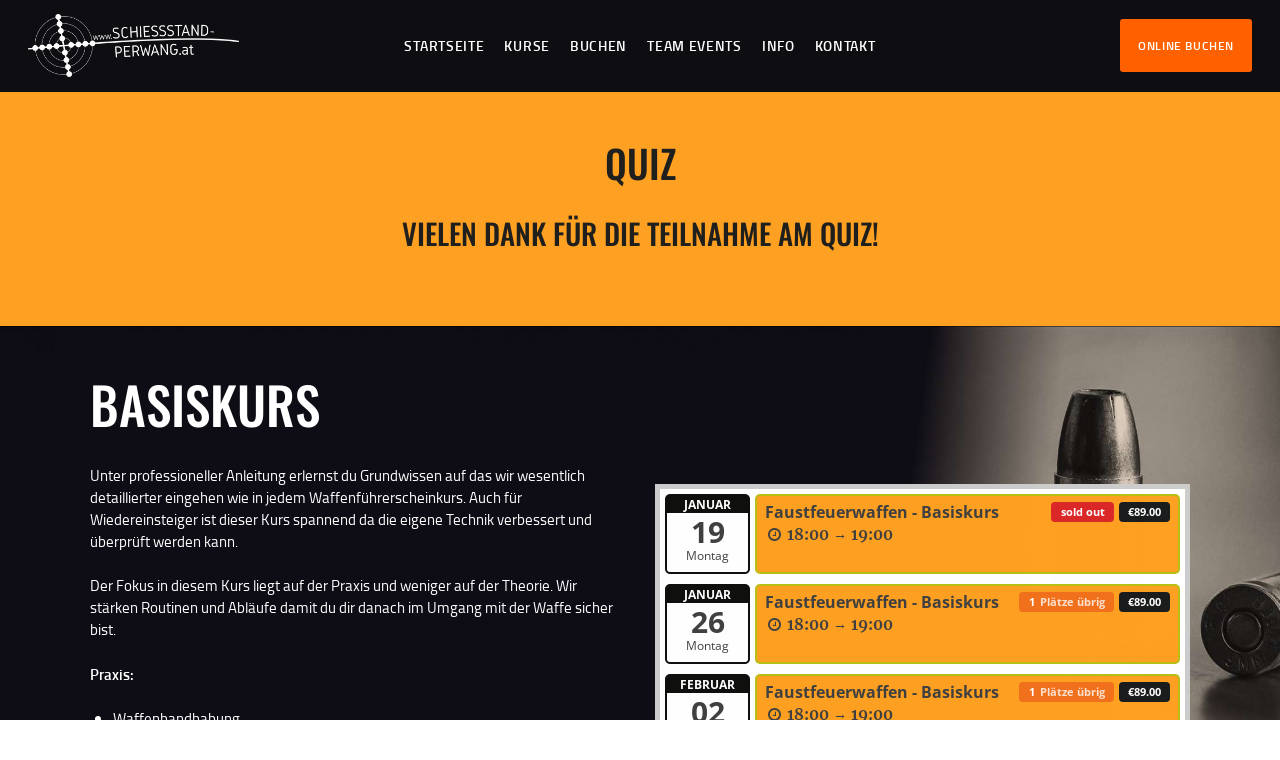

--- FILE ---
content_type: text/html; charset=UTF-8
request_url: https://www.schiessstand-perwang.at/quiz-teilnahme/
body_size: 125034
content:
<!DOCTYPE html>
<html lang="de" class="no-js scheme_default">
<head>
			<meta charset="UTF-8">
		<meta name="viewport" content="width=device-width, initial-scale=1, maximum-scale=1">
		<meta name="format-detection" content="telephone=no">
		<link rel="profile" href="//gmpg.org/xfn/11">
		<link rel="pingback" href="https://www.schiessstand-perwang.at/xmlrpc.php">
		<title>Quiz &#8211; Schiessstand Perwang</title>
<meta name='robots' content='max-image-preview:large' />

<link rel="alternate" type="application/rss+xml" title="Schiessstand Perwang &raquo; Feed" href="https://www.schiessstand-perwang.at/feed/" />
<link rel="alternate" type="application/rss+xml" title="Schiessstand Perwang &raquo; Kommentar-Feed" href="https://www.schiessstand-perwang.at/comments/feed/" />
<script consent-skip-blocker="1" data-skip-lazy-load="js-extra"  data-cfasync="false">
(function () {
  // Web Font Loader compatibility (https://github.com/typekit/webfontloader)
  var modules = {
    typekit: "https://use.typekit.net",
    google: "https://fonts.googleapis.com/"
  };

  var load = function (config) {
    setTimeout(function () {
      var a = window.consentApi;

      // Only when blocker is active
      if (a) {
        // Iterate all modules and handle in a single `WebFont.load`
        Object.keys(modules).forEach(function (module) {
          var newConfigWithoutOtherModules = JSON.parse(
            JSON.stringify(config)
          );
          Object.keys(modules).forEach(function (toRemove) {
            if (toRemove !== module) {
              delete newConfigWithoutOtherModules[toRemove];
            }
          });

          if (newConfigWithoutOtherModules[module]) {
            a.unblock(modules[module]).then(function () {
              var originalLoad = window.WebFont.load;
              if (originalLoad !== load) {
                originalLoad(newConfigWithoutOtherModules);
              }
            });
          }
        });
      }
    }, 0);
  };

  if (!window.WebFont) {
    window.WebFont = {
      load: load
    };
  }
})();
</script><style>[consent-id]:not(.rcb-content-blocker):not([consent-transaction-complete]):not([consent-visual-use-parent^="children:"]):not([consent-confirm]){opacity:0!important;}</style><link rel="preload" href="https://www.schiessstand-perwang.at/wp-content/64ba8b603d704e2bb690d4fd4276a525/dist/2137033939.js?ver=ebb33f508d1107f89ab32502327deb71" as="script" />
<link rel="preload" href="https://www.schiessstand-perwang.at/wp-content/64ba8b603d704e2bb690d4fd4276a525/dist/1440994240.js?ver=209c452fe980a8bc212be5997ecbbdd8" as="script" />
<link rel="preload" href="https://www.schiessstand-perwang.at/wp-content/plugins/real-cookie-banner/public/lib/animate.css/animate.min.css?ver=4.1.1" as="style" />
<script data-cfasync="false" type="text/javascript" defer src="https://www.schiessstand-perwang.at/wp-content/64ba8b603d704e2bb690d4fd4276a525/dist/2137033939.js?ver=ebb33f508d1107f89ab32502327deb71" id="real-cookie-banner-vendor-real-cookie-banner-banner-js"></script>
<script type="application/json" data-skip-lazy-load="js-extra" data-skip-moving="true" data-no-defer nitro-exclude data-alt-type="application/ld+json" data-dont-merge data-wpmeteor-nooptimize="true" data-cfasync="false" id="a86ad74e57521e05ece16b612c915a9e61-js-extra">{"slug":"real-cookie-banner","textDomain":"real-cookie-banner","version":"4.8.4","restUrl":"https:\/\/www.schiessstand-perwang.at\/wp-json\/real-cookie-banner\/v1\/","restNamespace":"real-cookie-banner\/v1","restPathObfuscateOffset":"a4670ce25753883d","restRoot":"https:\/\/www.schiessstand-perwang.at\/wp-json\/","restQuery":{"_v":"4.8.4","_locale":"user"},"restNonce":"b78b83fc3b","restRecreateNonceEndpoint":"https:\/\/www.schiessstand-perwang.at\/wp-admin\/admin-ajax.php?action=rest-nonce","publicUrl":"https:\/\/www.schiessstand-perwang.at\/wp-content\/plugins\/real-cookie-banner\/public\/","chunkFolder":"dist","chunksLanguageFolder":"https:\/\/www.schiessstand-perwang.at\/wp-content\/languages\/mo-cache\/real-cookie-banner\/","chunks":{"chunk-config-tab-blocker.lite.js":["de_DE-83d48f038e1cf6148175589160cda67e","de_DE-f3a58573f9ed1125e6441a73d3b01af3","de_DE-2e71c8c1d3d1be59acee11970e254e0e","de_DE-e8b2dd606e80931c891d633086cb8b96"],"chunk-config-tab-blocker.pro.js":["de_DE-ddf5ae983675e7b6eec2afc2d53654a2","de_DE-deb51440a0996dcecf5eb89c54cecce2","de_DE-656298de7f62f753c3a40cc13ac6f0cb","de_DE-9913ad75dad534aa8026de24a0203a7e"],"chunk-config-tab-consent.lite.js":["de_DE-3823d7521a3fc2857511061e0d660408"],"chunk-config-tab-consent.pro.js":["de_DE-9cb9ecf8c1e8ce14036b5f3a5e19f098"],"chunk-config-tab-cookies.lite.js":["de_DE-1a51b37d0ef409906245c7ed80d76040","de_DE-f3a58573f9ed1125e6441a73d3b01af3","de_DE-2e71c8c1d3d1be59acee11970e254e0e"],"chunk-config-tab-cookies.pro.js":["de_DE-572ee75deed92e7a74abba4b86604687","de_DE-deb51440a0996dcecf5eb89c54cecce2","de_DE-656298de7f62f753c3a40cc13ac6f0cb"],"chunk-config-tab-dashboard.lite.js":["de_DE-f843c51245ecd2b389746275b3da66b6"],"chunk-config-tab-dashboard.pro.js":["de_DE-ae5ae8f925f0409361cfe395645ac077"],"chunk-config-tab-import.lite.js":["de_DE-66df94240f04843e5a208823e466a850"],"chunk-config-tab-import.pro.js":["de_DE-e5fee6b51986d4ff7a051d6f6a7b076a"],"chunk-config-tab-licensing.lite.js":["de_DE-e01f803e4093b19d6787901b9591b5a6"],"chunk-config-tab-licensing.pro.js":["de_DE-4918ea9704f47c2055904e4104d4ffba"],"chunk-config-tab-scanner.lite.js":["de_DE-b10b39f1099ef599835c729334e38429"],"chunk-config-tab-scanner.pro.js":["de_DE-752a1502ab4f0bebfa2ad50c68ef571f"],"chunk-config-tab-settings.lite.js":["de_DE-37978e0b06b4eb18b16164a2d9c93a2c"],"chunk-config-tab-settings.pro.js":["de_DE-e59d3dcc762e276255c8989fbd1f80e3"],"chunk-config-tab-tcf.lite.js":["de_DE-4f658bdbf0aa370053460bc9e3cd1f69","de_DE-f3a58573f9ed1125e6441a73d3b01af3","de_DE-e8b2dd606e80931c891d633086cb8b96"],"chunk-config-tab-tcf.pro.js":["de_DE-e1e83d5b8a28f1f91f63b9de2a8b181a","de_DE-deb51440a0996dcecf5eb89c54cecce2","de_DE-9913ad75dad534aa8026de24a0203a7e"]},"others":{"customizeValuesBanner":"{\"layout\":{\"type\":\"dialog\",\"maxHeightEnabled\":false,\"maxHeight\":740,\"dialogMaxWidth\":530,\"dialogPosition\":\"middleCenter\",\"dialogMargin\":[0,0,0,0],\"bannerPosition\":\"bottom\",\"bannerMaxWidth\":1024,\"dialogBorderRadius\":3,\"borderRadius\":5,\"animationIn\":\"slideInUp\",\"animationInDuration\":500,\"animationInOnlyMobile\":true,\"animationOut\":\"none\",\"animationOutDuration\":500,\"animationOutOnlyMobile\":true,\"overlay\":true,\"overlayBg\":\"#000000\",\"overlayBgAlpha\":38,\"overlayBlur\":2},\"decision\":{\"acceptAll\":\"button\",\"acceptEssentials\":\"button\",\"showCloseIcon\":false,\"acceptIndividual\":\"link\",\"buttonOrder\":\"all,essential,save,individual\",\"showGroups\":false,\"groupsFirstView\":false,\"saveButton\":\"always\"},\"design\":{\"bg\":\"#ffffff\",\"textAlign\":\"center\",\"linkTextDecoration\":\"underline\",\"borderWidth\":0,\"borderColor\":\"#ffffff\",\"fontSize\":13,\"fontColor\":\"#2b2b2b\",\"fontInheritFamily\":true,\"fontFamily\":\"Arial, Helvetica, sans-serif\",\"fontWeight\":\"normal\",\"boxShadowEnabled\":true,\"boxShadowOffsetX\":0,\"boxShadowOffsetY\":5,\"boxShadowBlurRadius\":13,\"boxShadowSpreadRadius\":0,\"boxShadowColor\":\"#000000\",\"boxShadowColorAlpha\":20},\"headerDesign\":{\"inheritBg\":true,\"bg\":\"#f4f4f4\",\"inheritTextAlign\":true,\"textAlign\":\"center\",\"padding\":[17,20,15,20],\"logo\":\"\",\"logoRetina\":\"\",\"logoMaxHeight\":40,\"logoPosition\":\"left\",\"logoMargin\":[5,15,5,15],\"fontSize\":20,\"fontColor\":\"#2b2b2b\",\"fontInheritFamily\":true,\"fontFamily\":\"Arial, Helvetica, sans-serif\",\"fontWeight\":\"normal\",\"borderWidth\":1,\"borderColor\":\"#efefef\"},\"bodyDesign\":{\"padding\":[15,20,5,20],\"descriptionInheritFontSize\":true,\"descriptionFontSize\":13,\"dottedGroupsInheritFontSize\":true,\"dottedGroupsFontSize\":13,\"dottedGroupsBulletColor\":\"#15779b\",\"teachingsInheritTextAlign\":true,\"teachingsTextAlign\":\"center\",\"teachingsSeparatorActive\":true,\"teachingsSeparatorWidth\":50,\"teachingsSeparatorHeight\":1,\"teachingsSeparatorColor\":\"#15779b\",\"teachingsInheritFontSize\":false,\"teachingsFontSize\":12,\"teachingsInheritFontColor\":false,\"teachingsFontColor\":\"#7c7c7c\",\"accordionMargin\":[10,0,5,0],\"accordionPadding\":[5,10,5,10],\"accordionArrowType\":\"outlined\",\"accordionArrowColor\":\"#15779b\",\"accordionBg\":\"#ffffff\",\"accordionActiveBg\":\"#f9f9f9\",\"accordionHoverBg\":\"#efefef\",\"accordionBorderWidth\":1,\"accordionBorderColor\":\"#efefef\",\"accordionTitleFontSize\":12,\"accordionTitleFontColor\":\"#2b2b2b\",\"accordionTitleFontWeight\":\"normal\",\"accordionDescriptionMargin\":[5,0,0,0],\"accordionDescriptionFontSize\":12,\"accordionDescriptionFontColor\":\"#757575\",\"accordionDescriptionFontWeight\":\"normal\",\"acceptAllOneRowLayout\":false,\"acceptAllPadding\":[10,10,10,10],\"acceptAllBg\":\"#15779b\",\"acceptAllTextAlign\":\"center\",\"acceptAllFontSize\":18,\"acceptAllFontColor\":\"#ffffff\",\"acceptAllFontWeight\":\"normal\",\"acceptAllBorderWidth\":0,\"acceptAllBorderColor\":\"#000000\",\"acceptAllHoverBg\":\"#11607d\",\"acceptAllHoverFontColor\":\"#ffffff\",\"acceptAllHoverBorderColor\":\"#000000\",\"acceptEssentialsUseAcceptAll\":true,\"acceptEssentialsButtonType\":\"\",\"acceptEssentialsPadding\":[10,10,10,10],\"acceptEssentialsBg\":\"#efefef\",\"acceptEssentialsTextAlign\":\"center\",\"acceptEssentialsFontSize\":18,\"acceptEssentialsFontColor\":\"#0a0a0a\",\"acceptEssentialsFontWeight\":\"normal\",\"acceptEssentialsBorderWidth\":0,\"acceptEssentialsBorderColor\":\"#000000\",\"acceptEssentialsHoverBg\":\"#e8e8e8\",\"acceptEssentialsHoverFontColor\":\"#000000\",\"acceptEssentialsHoverBorderColor\":\"#000000\",\"acceptIndividualPadding\":[5,5,5,5],\"acceptIndividualBg\":\"#ffffff\",\"acceptIndividualTextAlign\":\"center\",\"acceptIndividualFontSize\":15,\"acceptIndividualFontColor\":\"#15779b\",\"acceptIndividualFontWeight\":\"normal\",\"acceptIndividualBorderWidth\":0,\"acceptIndividualBorderColor\":\"#000000\",\"acceptIndividualHoverBg\":\"#ffffff\",\"acceptIndividualHoverFontColor\":\"#11607d\",\"acceptIndividualHoverBorderColor\":\"#000000\"},\"footerDesign\":{\"poweredByLink\":true,\"inheritBg\":false,\"bg\":\"#fcfcfc\",\"inheritTextAlign\":true,\"textAlign\":\"center\",\"padding\":[10,20,15,20],\"fontSize\":14,\"fontColor\":\"#7c7c7c\",\"fontInheritFamily\":true,\"fontFamily\":\"Arial, Helvetica, sans-serif\",\"fontWeight\":\"normal\",\"hoverFontColor\":\"#2b2b2b\",\"borderWidth\":1,\"borderColor\":\"#efefef\",\"languageSwitcher\":\"flags\"},\"texts\":{\"headline\":\"Privatsph\\u00e4re-Einstellungen\",\"description\":\"Wir verwenden Cookies und \\u00e4hnliche Technologien auf unserer Website und verarbeiten personenbezogene Daten von dir (z.B. IP-Adresse), um z.B. Inhalte und Anzeigen zu personalisieren, Medien von Drittanbietern einzubinden oder Zugriffe auf unsere Website zu analysieren. Die Datenverarbeitung kann auch erst in Folge gesetzter Cookies stattfinden. Wir teilen diese Daten mit Dritten, die wir in den Privatsph\\u00e4re-Einstellungen benennen.<br \\\/><br \\\/>Die Datenverarbeitung kann mit deiner Einwilligung oder auf Basis eines berechtigten Interesses erfolgen, dem du in den Privatsph\\u00e4re-Einstellungen widersprechen kannst. Du hast das Recht, nicht einzuwilligen und deine Einwilligung zu einem sp\\u00e4teren Zeitpunkt zu \\u00e4ndern oder zu widerrufen. Weitere Informationen zur Verwendung deiner Daten findest du in unserer {{privacyPolicy}}Datenschutzerkl\\u00e4rung{{\\\/privacyPolicy}}.\",\"acceptAll\":\"Alle akzeptieren\",\"acceptEssentials\":\"Weiter ohne Einwilligung\",\"acceptIndividual\":\"Privatsph\\u00e4re-Einstellungen individuell festlegen\",\"poweredBy\":\"0\",\"dataProcessingInUnsafeCountries\":\"Einige Dienste verarbeiten personenbezogene Daten in unsicheren Drittl\\u00e4ndern. Indem du in die Nutzung dieser Services einwilligst, erkl\\u00e4rst du dich auch mit der Verarbeitung deiner Daten in diesen unsicheren Drittl\\u00e4ndern gem\\u00e4\\u00df {{legalBasis}} einverstanden. Dies birgt das Risiko, dass deine Daten von Beh\\u00f6rden zu Kontroll- und \\u00dcberwachungszwecken verarbeitet werden, m\\u00f6glicherweise ohne die M\\u00f6glichkeit eines Rechtsbehelfs.\",\"ageNoticeBanner\":\"Du bist unter {{minAge}} Jahre alt? Dann kannst du nicht in optionale Services einwilligen. Du kannst deine Eltern oder Erziehungsberechtigten bitten, mit dir in diese Services einzuwilligen.\",\"ageNoticeBlocker\":\"Du bist unter {{minAge}} Jahre alt? Leider darfst du diesem Service nicht selbst zustimmen, um diese Inhalte zu sehen. Bitte deine Eltern oder Erziehungsberechtigten, dem Service mit dir zuzustimmen!\",\"listServicesNotice\":\"Wenn du alle Services akzeptierst, erlaubst du, dass {{services}} geladen werden. Diese sind nach ihrem Zweck in Gruppen {{serviceGroups}} unterteilt (Zugeh\\u00f6rigkeit durch hochgestellte Zahlen gekennzeichnet).\",\"listServicesLegitimateInterestNotice\":\"Au\\u00dferdem werden die {{services}} auf der Grundlage eines berechtigten Interesses geladen.\",\"consentForwardingExternalHosts\":\"Deine Einwilligung gilt auch auf {{websites}}.\",\"blockerHeadline\":\"{{name}} aufgrund von Privatsph\\u00e4re-Einstellungen blockiert\",\"blockerLinkShowMissing\":\"Zeige alle Services, denen du noch zustimmen musst\",\"blockerLoadButton\":\"Erforderliche Services akzeptieren und Inhalte laden\",\"blockerAcceptInfo\":\"Wenn du die blockierten Inhalte l\\u00e4dst, werden deine Datenschutzeinstellungen angepasst. Inhalte aus diesem Service werden in Zukunft nicht mehr blockiert. Du hast das Recht, deine Entscheidung jederzeit zu widerrufen oder zu \\u00e4ndern.\",\"stickyHistory\":\"Historie der Privatsph\\u00e4re-Einstellungen\",\"stickyRevoke\":\"Einwilligungen widerrufen\",\"stickyRevokeSuccessMessage\":\"Du hast die Einwilligung f\\u00fcr Services mit dessen Cookies und Verarbeitung personenbezogener Daten erfolgreich widerrufen. Die Seite wird jetzt neu geladen!\",\"stickyChange\":\"Privatsph\\u00e4re-Einstellungen \\u00e4ndern\"},\"individualLayout\":{\"inheritDialogMaxWidth\":false,\"dialogMaxWidth\":970,\"inheritBannerMaxWidth\":true,\"bannerMaxWidth\":1980,\"descriptionTextAlign\":\"left\"},\"group\":{\"checkboxBg\":\"#f0f0f0\",\"checkboxBorderWidth\":1,\"checkboxBorderColor\":\"#d2d2d2\",\"checkboxActiveColor\":\"#ffffff\",\"checkboxActiveBg\":\"#15779b\",\"checkboxActiveBorderColor\":\"#11607d\",\"groupInheritBg\":true,\"groupBg\":\"#f4f4f4\",\"groupPadding\":[15,15,15,15],\"groupSpacing\":10,\"groupBorderRadius\":5,\"groupBorderWidth\":1,\"groupBorderColor\":\"#f4f4f4\",\"headlineFontSize\":16,\"headlineFontWeight\":\"normal\",\"headlineFontColor\":\"#2b2b2b\",\"descriptionFontSize\":14,\"descriptionFontColor\":\"#7c7c7c\",\"linkColor\":\"#7c7c7c\",\"linkHoverColor\":\"#2b2b2b\",\"detailsHideLessRelevant\":true},\"saveButton\":{\"useAcceptAll\":true,\"type\":\"button\",\"padding\":[10,10,10,10],\"bg\":\"#efefef\",\"textAlign\":\"center\",\"fontSize\":18,\"fontColor\":\"#0a0a0a\",\"fontWeight\":\"normal\",\"borderWidth\":0,\"borderColor\":\"#000000\",\"hoverBg\":\"#e8e8e8\",\"hoverFontColor\":\"#000000\",\"hoverBorderColor\":\"#000000\"},\"individualTexts\":{\"headline\":\"Individuelle Privatsph\\u00e4re-Einstellungen\",\"description\":\"Wir verwenden Cookies und \\u00e4hnliche Technologien auf unserer Website und verarbeiten personenbezogene Daten von dir (z.B. IP-Adresse), um z.B. Inhalte und Anzeigen zu personalisieren, Medien von Drittanbietern einzubinden oder Zugriffe auf unsere Website zu analysieren. Die Datenverarbeitung kann auch erst in Folge gesetzter Cookies stattfinden. Wir teilen diese Daten mit Dritten, die wir in den Privatsph\\u00e4re-Einstellungen benennen.<br \\\/><br \\\/>Die Datenverarbeitung kann mit deiner Einwilligung oder auf Basis eines berechtigten Interesses erfolgen, dem du in den Privatsph\\u00e4re-Einstellungen widersprechen kannst. Du hast das Recht, nicht einzuwilligen und deine Einwilligung zu einem sp\\u00e4teren Zeitpunkt zu \\u00e4ndern oder zu widerrufen. Weitere Informationen zur Verwendung deiner Daten findest du in unserer {{privacyPolicy}}Datenschutzerkl\\u00e4rung{{\\\/privacyPolicy}}.<br \\\/><br \\\/>Im Folgenden findest du eine \\u00dcbersicht \\u00fcber alle Services, die von dieser Website genutzt werden. Du kannst dir detaillierte Informationen zu jedem Service ansehen und ihm einzeln zustimmen oder von deinem Widerspruchsrecht Gebrauch machen.\",\"save\":\"Individuelle Auswahlen speichern\",\"showMore\":\"Service-Informationen anzeigen\",\"hideMore\":\"Service-Informationen ausblenden\",\"postamble\":\"\"},\"mobile\":{\"enabled\":true,\"maxHeight\":400,\"hideHeader\":false,\"alignment\":\"bottom\",\"scalePercent\":90,\"scalePercentVertical\":-50},\"sticky\":{\"enabled\":false,\"animationsEnabled\":true,\"alignment\":\"left\",\"bubbleBorderRadius\":50,\"icon\":\"fingerprint\",\"iconCustom\":\"\",\"iconCustomRetina\":\"\",\"iconSize\":30,\"iconColor\":\"#ffffff\",\"bubbleMargin\":[10,20,20,20],\"bubblePadding\":15,\"bubbleBg\":\"#15779b\",\"bubbleBorderWidth\":0,\"bubbleBorderColor\":\"#10556f\",\"boxShadowEnabled\":true,\"boxShadowOffsetX\":0,\"boxShadowOffsetY\":2,\"boxShadowBlurRadius\":5,\"boxShadowSpreadRadius\":1,\"boxShadowColor\":\"#105b77\",\"boxShadowColorAlpha\":40,\"bubbleHoverBg\":\"#ffffff\",\"bubbleHoverBorderColor\":\"#000000\",\"hoverIconColor\":\"#000000\",\"hoverIconCustom\":\"\",\"hoverIconCustomRetina\":\"\",\"menuFontSize\":16,\"menuBorderRadius\":5,\"menuItemSpacing\":10,\"menuItemPadding\":[5,10,5,10]},\"customCss\":{\"css\":\"\",\"antiAdBlocker\":\"y\"}}","isPro":false,"showProHints":false,"proUrl":"https:\/\/devowl.io\/de\/go\/real-cookie-banner?source=rcb-lite","showLiteNotice":true,"frontend":{"groups":"[{\"id\":113,\"name\":\"Essenziell\",\"slug\":\"essenziell\",\"description\":\"Essenzielle Services sind f\\u00fcr die grundlegende Funktionalit\\u00e4t der Website erforderlich. Sie enthalten nur technisch notwendige Services. Diesen Services kann nicht widersprochen werden.\",\"isEssential\":true,\"isDefault\":true,\"items\":[{\"id\":3981,\"name\":\"Real Cookie Banner\",\"purpose\":\"Real Cookie Banner bittet Website-Besucher um die Einwilligung zum Setzen von Cookies und zur Verarbeitung personenbezogener Daten. Dazu wird jedem Website-Besucher eine UUID (pseudonyme Identifikation des Nutzers) zugewiesen, die bis zum Ablauf des Cookies zur Speicherung der Einwilligung g\\u00fcltig ist. Cookies werden dazu verwendet, um zu testen, ob Cookies gesetzt werden k\\u00f6nnen, um Referenz auf die dokumentierte Einwilligung zu speichern, um zu speichern, in welche Services aus welchen Service-Gruppen der Besucher eingewilligt hat, und, falls Einwilligung nach dem Transparency & Consent Framework (TCF) eingeholt werden, um die Einwilligungen in TCF Partner, Zwecke, besondere Zwecke, Funktionen und besondere Funktionen zu speichern. Im Rahmen der Darlegungspflicht nach DSGVO wird die erhobene Einwilligung vollumf\\u00e4nglich dokumentiert. Dazu z\\u00e4hlt neben den Services und Service-Gruppen, in welche der Besucher eingewilligt hat, und falls Einwilligung nach dem TCF Standard eingeholt werden, in welche TCF Partner, Zwecke und Funktionen der Besucher eingewilligt hat, alle Einstellungen des Cookie Banners zum Zeitpunkt der Einwilligung als auch die technischen Umst\\u00e4nde (z.B. Gr\\u00f6\\u00dfe des Sichtbereichs bei der Einwilligung) und die Nutzerinteraktionen (z.B. Klick auf Buttons), die zur Einwilligung gef\\u00fchrt haben. Die Einwilligung wird pro Sprache einmal erhoben.\",\"providerContact\":{\"phone\":\"\",\"email\":\"\",\"link\":\"\"},\"isProviderCurrentWebsite\":true,\"provider\":\"Schiessstand Perwang\",\"uniqueName\":\"real-cookie-banner\",\"isEmbeddingOnlyExternalResources\":false,\"legalBasis\":\"legal-requirement\",\"dataProcessingInCountries\":[],\"dataProcessingInCountriesSpecialTreatments\":[],\"technicalDefinitions\":[{\"type\":\"http\",\"name\":\"real_cookie_banner*\",\"host\":\".schiessstand-perwang.at\",\"duration\":365,\"durationUnit\":\"d\",\"isSessionDuration\":false,\"purpose\":\"\"},{\"type\":\"http\",\"name\":\"real_cookie_banner*-tcf\",\"host\":\".schiessstand-perwang.at\",\"duration\":365,\"durationUnit\":\"d\",\"isSessionDuration\":false,\"purpose\":\"\"},{\"type\":\"http\",\"name\":\"real_cookie_banner-test\",\"host\":\".schiessstand-perwang.at\",\"duration\":365,\"durationUnit\":\"d\",\"isSessionDuration\":false,\"purpose\":\"\"}],\"codeDynamics\":[],\"providerPrivacyPolicyUrl\":\"https:\\\/\\\/www.schiessstand-perwang.at\\\/impressum\\\/\",\"providerLegalNoticeUrl\":\"\",\"tagManagerOptInEventName\":\"\",\"tagManagerOptOutEventName\":\"\",\"googleConsentModeConsentTypes\":[],\"executePriority\":10,\"codeOptIn\":\"\",\"executeCodeOptInWhenNoTagManagerConsentIsGiven\":false,\"codeOptOut\":\"\",\"executeCodeOptOutWhenNoTagManagerConsentIsGiven\":false,\"deleteTechnicalDefinitionsAfterOptOut\":false,\"codeOnPageLoad\":\"\",\"presetId\":\"real-cookie-banner\"}]},{\"id\":114,\"name\":\"Funktional\",\"slug\":\"funktional\",\"description\":\"Funktionale Services sind notwendig, um \\u00fcber die wesentliche Funktionalit\\u00e4t der Website hinausgehende Features wie h\\u00fcbschere Schriftarten, Videowiedergabe oder interaktive Web 2.0-Features bereitzustellen. Inhalte von z.B. Video- und Social Media-Plattformen sind standardm\\u00e4\\u00dfig gesperrt und k\\u00f6nnen zugestimmt werden. Wenn dem Service zugestimmt wird, werden diese Inhalte automatisch ohne weitere manuelle Einwilligung geladen.\",\"isEssential\":false,\"isDefault\":true,\"items\":[{\"id\":3982,\"name\":\"Google Fonts\",\"purpose\":\"Google Fonts ist ein Dienst, der Schriften, die nicht auf dem Client-Ger\\u00e4t des Nutzers installiert sind, herunterl\\u00e4dt und in die Website einbettet. Auf dem Client-Ger\\u00e4t des Nutzers werden keine Cookies im technischen Sinne gesetzt, aber es werden technische und pers\\u00f6nliche Daten wie z.B. die IP-Adresse vom Client an den Server des Dienstanbieters \\u00fcbertragen, um die Nutzung des Dienstes zu erm\\u00f6glichen.\",\"providerContact\":{\"phone\":\"\",\"email\":\"\",\"link\":\"\"},\"isProviderCurrentWebsite\":false,\"provider\":\"Google Ireland Limited\",\"uniqueName\":\"google-fonts\",\"isEmbeddingOnlyExternalResources\":true,\"legalBasis\":\"consent\",\"dataProcessingInCountries\":[\"US\"],\"dataProcessingInCountriesSpecialTreatments\":[],\"technicalDefinitions\":[{\"type\":\"http\",\"name\":\"\",\"host\":\"\",\"duration\":0,\"durationUnit\":\"y\",\"isSessionDuration\":false,\"purpose\":\"\"}],\"codeDynamics\":[],\"providerPrivacyPolicyUrl\":\"https:\\\/\\\/policies.google.com\\\/privacy\",\"providerLegalNoticeUrl\":\"\",\"tagManagerOptInEventName\":\"\",\"tagManagerOptOutEventName\":\"\",\"googleConsentModeConsentTypes\":[],\"executePriority\":10,\"codeOptIn\":\"\",\"executeCodeOptInWhenNoTagManagerConsentIsGiven\":false,\"codeOptOut\":\"\",\"executeCodeOptOutWhenNoTagManagerConsentIsGiven\":false,\"deleteTechnicalDefinitionsAfterOptOut\":false,\"codeOnPageLoad\":\"base64-encoded:[base64]\",\"presetId\":\"google-fonts\"}]}]","links":[{"id":4132,"label":"Datenschutzerkl\u00e4rung","pageType":"privacyPolicy","isExternalUrl":false,"pageId":2333,"url":"https:\/\/www.schiessstand-perwang.at\/impressum\/","hideCookieBanner":true,"isTargetBlank":true},{"id":4133,"label":"Impressum","pageType":"legalNotice","isExternalUrl":false,"pageId":2333,"url":"https:\/\/www.schiessstand-perwang.at\/impressum\/","hideCookieBanner":true,"isTargetBlank":true}],"websiteOperator":{"address":"","country":"","contactEmail":"base64-encoded:b2ZmaWNlQHNjaGllc3NzdGFuZC1wZXJ3YW5nLmF0","contactPhone":"","contactFormUrl":false},"blocker":[{"id":3983,"name":"Google Fonts","description":"","rules":["*fonts.googleapis.com*","*ajax.googleapis.com\/ajax\/libs\/webfont\/1\/webfont.js*","*fonts.gstatic.com*"],"criteria":"services","tcfVendors":[],"tcfPurposes":[1],"services":[3982],"isVisual":false,"visualType":"default","visualMediaThumbnail":"0","visualContentType":"","isVisualDarkMode":false,"visualBlur":0,"visualDownloadThumbnail":false,"visualHeroButtonText":"","shouldForceToShowVisual":false,"presetId":"google-fonts","visualThumbnail":null}],"languageSwitcher":[],"predefinedDataProcessingInSafeCountriesLists":{"GDPR":["AT","BE","BG","HR","CY","CZ","DK","EE","FI","FR","DE","GR","HU","IE","IS","IT","LI","LV","LT","LU","MT","NL","NO","PL","PT","RO","SK","SI","ES","SE"],"DSG":["CH"],"GDPR+DSG":[],"ADEQUACY_EU":["AD","AR","CA","FO","GG","IL","IM","JP","JE","NZ","KR","CH","GB","UY","US"],"ADEQUACY_CH":["DE","AD","AR","AT","BE","BG","CA","CY","HR","DK","ES","EE","FI","FR","GI","GR","GG","HU","IM","FO","IE","IS","IL","IT","JE","LV","LI","LT","LU","MT","MC","NO","NZ","NL","PL","PT","CZ","RO","GB","SK","SI","SE","UY","US"]},"decisionCookieName":"real_cookie_banner-v:2_blog:1_path:648399d","revisionHash":"e4255367d056ef197fc3b18235dd5175","territorialLegalBasis":["gdpr-eprivacy"],"setCookiesViaManager":"none","isRespectDoNotTrack":true,"failedConsentDocumentationHandling":"essentials","isAcceptAllForBots":true,"isDataProcessingInUnsafeCountries":false,"isAgeNotice":true,"ageNoticeAgeLimit":16,"isListServicesNotice":true,"isBannerLessConsent":false,"isTcf":false,"isGcm":false,"isGcmListPurposes":false,"hasLazyData":false},"anonymousContentUrl":"https:\/\/www.schiessstand-perwang.at\/wp-content\/64ba8b603d704e2bb690d4fd4276a525\/dist\/","anonymousHash":"64ba8b603d704e2bb690d4fd4276a525","hasDynamicPreDecisions":false,"isLicensed":true,"isDevLicense":false,"multilingualSkipHTMLForTag":"","isCurrentlyInTranslationEditorPreview":false,"defaultLanguage":"","currentLanguage":"","activeLanguages":[],"context":"","iso3166OneAlpha2":{"AF":"Afghanistan","AL":"Albanien","DZ":"Algerien","AS":"Amerikanisch-Samoa","AD":"Andorra","AO":"Angola","AI":"Anguilla","AQ":"Antarktis","AG":"Antigua und Barbuda","AR":"Argentinien","AM":"Armenien","AW":"Aruba","AZ":"Aserbaidschan","AU":"Australien","BS":"Bahamas","BH":"Bahrain","BD":"Bangladesch","BB":"Barbados","BY":"Belarus","BE":"Belgien","BZ":"Belize","BJ":"Benin","BM":"Bermuda","BT":"Bhutan","BO":"Bolivien","BA":"Bosnien und Herzegowina","BW":"Botswana","BV":"Bouvetinsel","BR":"Brasilien","IO":"Britisches Territorium im Indischen Ozean","BN":"Brunei Darussalam","BG":"Bulgarien","BF":"Burkina Faso","BI":"Burundi","CL":"Chile","CN":"China","CK":"Cookinseln","CR":"Costa Rica","DE":"Deutschland","LA":"Die Laotische Demokratische Volksrepublik","DM":"Dominica","DO":"Dominikanische Republik","DJ":"Dschibuti","DK":"D\u00e4nemark","EC":"Ecuador","SV":"El Salvador","ER":"Eritrea","EE":"Estland","FK":"Falklandinseln (Malwinen)","FJ":"Fidschi","FI":"Finnland","FR":"Frankreich","GF":"Franz\u00f6sisch-Guayana","PF":"Franz\u00f6sisch-Polynesien","TF":"Franz\u00f6sische S\u00fcd- und Antarktisgebiete","FO":"F\u00e4r\u00f6er Inseln","FM":"F\u00f6derierte Staaten von Mikronesien","GA":"Gabun","GM":"Gambia","GE":"Georgien","GH":"Ghana","GI":"Gibraltar","GD":"Grenada","GR":"Griechenland","GL":"Gr\u00f6nland","GP":"Guadeloupe","GU":"Guam","GT":"Guatemala","GG":"Guernsey","GN":"Guinea","GW":"Guinea-Bissau","GY":"Guyana","HT":"Haiti","HM":"Heard und die McDonaldinseln","VA":"Heiliger Stuhl (Staat Vatikanstadt)","HN":"Honduras","HK":"Hong Kong","IN":"Indien","ID":"Indonesien","IQ":"Irak","IE":"Irland","IR":"Islamische Republik Iran","IS":"Island","IM":"Isle of Man","IL":"Israel","IT":"Italien","JM":"Jamaika","JP":"Japan","YE":"Jemen","JE":"Jersey","JO":"Jordanien","VG":"Jungferninseln, Britisch","VI":"Jungferninseln, U.S.","KY":"Kaimaninseln","KH":"Kambodscha","CM":"Kamerun","CA":"Kanada","CV":"Kap Verde","KZ":"Kasachstan","QA":"Katar","KE":"Kenia","KG":"Kirgisistan","KI":"Kiribati","UM":"Kleinere Inselbesitzungen der Vereinigten Staaten","CC":"Kokosinseln","CO":"Kolumbien","KM":"Komoren","CG":"Kongo","CD":"Kongo, Demokratische Republik","KR":"Korea","HR":"Kroatien","CU":"Kuba","KW":"Kuwait","LS":"Lesotho","LV":"Lettland","LB":"Libanon","LR":"Liberia","LY":"Libysch-Arabische Dschamahirija","LI":"Liechtenstein","LT":"Litauen","LU":"Luxemburg","MO":"Macao","MG":"Madagaskar","MW":"Malawi","MY":"Malaysia","MV":"Malediven","ML":"Mali","MT":"Malta","MA":"Marokko","MH":"Marshallinseln","MQ":"Martinique","MR":"Mauretanien","MU":"Mauritius","YT":"Mayotte","MK":"Mazedonien","MX":"Mexiko","MD":"Moldawien","MC":"Monaco","MN":"Mongolei","ME":"Montenegro","MS":"Montserrat","MZ":"Mosambik","MM":"Myanmar","NA":"Namibia","NR":"Nauru","NP":"Nepal","NC":"Neukaledonien","NZ":"Neuseeland","NI":"Nicaragua","NL":"Niederlande","AN":"Niederl\u00e4ndische Antillen","NE":"Niger","NG":"Nigeria","NU":"Niue","KP":"Nordkorea","NF":"Norfolkinsel","NO":"Norwegen","MP":"N\u00f6rdliche Marianen","OM":"Oman","PK":"Pakistan","PW":"Palau","PS":"Pal\u00e4stinensisches Gebiet, besetzt","PA":"Panama","PG":"Papua-Neuguinea","PY":"Paraguay","PE":"Peru","PH":"Philippinen","PN":"Pitcairn","PL":"Polen","PT":"Portugal","PR":"Puerto Rico","CI":"Republik C\u00f4te d'Ivoire","RW":"Ruanda","RO":"Rum\u00e4nien","RU":"Russische F\u00f6deration","RE":"R\u00e9union","BL":"Saint Barth\u00e9l\u00e9my","PM":"Saint Pierre und Miquelo","SB":"Salomonen","ZM":"Sambia","WS":"Samoa","SM":"San Marino","SH":"Sankt Helena","MF":"Sankt Martin","SA":"Saudi-Arabien","SE":"Schweden","CH":"Schweiz","SN":"Senegal","RS":"Serbien","SC":"Seychellen","SL":"Sierra Leone","ZW":"Simbabwe","SG":"Singapur","SK":"Slowakei","SI":"Slowenien","SO":"Somalia","ES":"Spanien","LK":"Sri Lanka","KN":"St. Kitts und Nevis","LC":"St. Lucia","VC":"St. Vincent und Grenadinen","SD":"Sudan","SR":"Surinam","SJ":"Svalbard und Jan Mayen","SZ":"Swasiland","SY":"Syrische Arabische Republik","ST":"S\u00e3o Tom\u00e9 und Pr\u00edncipe","ZA":"S\u00fcdafrika","GS":"S\u00fcdgeorgien und die S\u00fcdlichen Sandwichinseln","TJ":"Tadschikistan","TW":"Taiwan","TZ":"Tansania","TH":"Thailand","TL":"Timor-Leste","TG":"Togo","TK":"Tokelau","TO":"Tonga","TT":"Trinidad und Tobago","TD":"Tschad","CZ":"Tschechische Republik","TN":"Tunesien","TM":"Turkmenistan","TC":"Turks- und Caicosinseln","TV":"Tuvalu","TR":"T\u00fcrkei","UG":"Uganda","UA":"Ukraine","HU":"Ungarn","UY":"Uruguay","UZ":"Usbekistan","VU":"Vanuatu","VE":"Venezuela","AE":"Vereinigte Arabische Emirate","US":"Vereinigte Staaten","GB":"Vereinigtes K\u00f6nigreich","VN":"Vietnam","WF":"Wallis und Futuna","CX":"Weihnachtsinsel","EH":"Westsahara","CF":"Zentralafrikanische Republik","CY":"Zypern","EG":"\u00c4gypten","GQ":"\u00c4quatorialguinea","ET":"\u00c4thiopien","AX":"\u00c5land Inseln","AT":"\u00d6sterreich"},"visualParentSelectors":{".et_pb_video_box":1,".et_pb_video_slider:has(>.et_pb_slider_carousel %s)":"self",".ast-oembed-container":1,".wpb_video_wrapper":1,".gdlr-core-pbf-background-wrap":1},"isPreventPreDecision":false,"isInvalidateImplicitUserConsent":false,"dependantVisibilityContainers":["[role=\"tabpanel\"]",".eael-tab-content-item",".wpcs_content_inner",".op3-contenttoggleitem-content",".op3-popoverlay-content",".pum-overlay","[data-elementor-type=\"popup\"]",".wp-block-ub-content-toggle-accordion-content-wrap",".w-popup-wrap",".oxy-lightbox_inner[data-inner-content=true]",".oxy-pro-accordion_body",".oxy-tab-content",".kt-accordion-panel",".vc_tta-panel-body",".mfp-hide","div[id^=\"tve_thrive_lightbox_\"]"],"disableDeduplicateExceptions":[".et_pb_video_slider"],"bannerDesignVersion":10,"bannerI18n":{"showMore":"Mehr anzeigen","hideMore":"Verstecken","showLessRelevantDetails":"Weitere Details anzeigen (%s)","hideLessRelevantDetails":"Weitere Details ausblenden (%s)","other":"Anderes","legalBasis":"Verwendung auf gesetzlicher Grundlage von","territorialLegalBasisArticles":{"gdpr-eprivacy":{"dataProcessingInUnsafeCountries":"Art. 49 Abs. 1 lit. a DSGVO"},"dsg-switzerland":{"dataProcessingInUnsafeCountries":"Art. 17 Abs. 1 lit. a DSG (Schweiz)"}},"legitimateInterest":"Berechtigtes Interesse","legalRequirement":"Erf\u00fcllung einer rechtlichen Verpflichtung","consent":"Einwilligung","crawlerLinkAlert":"Wir haben erkannt, dass du ein Crawler\/Bot bist. Nur nat\u00fcrliche Personen d\u00fcrfen in Cookies und die Verarbeitung von personenbezogenen Daten einwilligen. Daher hat der Link f\u00fcr dich keine Funktion.","technicalCookieDefinitions":"Technische Cookie-Definitionen","technicalCookieName":"Technischer Cookie Name","usesCookies":"Verwendete Cookies","cookieRefresh":"Cookie-Erneuerung","usesNonCookieAccess":"Verwendet Cookie-\u00e4hnliche Informationen (LocalStorage, SessionStorage, IndexDB, etc.)","host":"Host","duration":"Dauer","noExpiration":"Kein Ablauf","type":"Typ","purpose":"Zweck","purposes":"Zwecke","headerTitlePrivacyPolicyHistory":"Privatsph\u00e4re-Einstellungen: Historie","skipToConsentChoices":"Zu Einwilligungsoptionen springen","historyLabel":"Einwilligungen anzeigen vom","historyItemLoadError":"Das Lesen der Zustimmung ist fehlgeschlagen. Bitte versuche es sp\u00e4ter noch einmal!","historySelectNone":"Noch nicht eingewilligt","provider":"Anbieter","providerContactPhone":"Telefon","providerContactEmail":"E-Mail","providerContactLink":"Kontaktformular","providerPrivacyPolicyUrl":"Datenschutzerkl\u00e4rung","providerLegalNoticeUrl":"Impressum","nonStandard":"Nicht standardisierte Datenverarbeitung","nonStandardDesc":"Einige Services setzen Cookies und\/oder verarbeiten personenbezogene Daten, ohne die Standards f\u00fcr die Mitteilung der Einwilligung einzuhalten. Diese Services werden in mehrere Gruppen eingeteilt. Sogenannte \"essenzielle Services\" werden auf Basis eines berechtigten Interesses genutzt und k\u00f6nnen nicht abgew\u00e4hlt werden (ein Widerspruch muss ggf. per E-Mail oder Brief gem\u00e4\u00df der Datenschutzerkl\u00e4rung erfolgen), w\u00e4hrend alle anderen Services nur nach einer Einwilligung genutzt werden.","dataProcessingInThirdCountries":"Datenverarbeitung in Drittl\u00e4ndern","safetyMechanisms":{"label":"Sicherheitsmechanismen f\u00fcr die Daten\u00fcbermittlung","standardContractualClauses":"Standardvertragsklauseln","adequacyDecision":"Angemessenheitsbeschluss","eu":"EU","switzerland":"Schweiz","bindingCorporateRules":"Verbindliche interne Datenschutzvorschriften","contractualGuaranteeSccSubprocessors":"Vertragliche Garantie f\u00fcr Standardvertragsklauseln mit Unterauftragsverarbeitern"},"durationUnit":{"n1":{"s":"Sekunde","m":"Minute","h":"Stunde","d":"Tag","mo":"Monat","y":"Jahr"},"nx":{"s":"Sekunden","m":"Minuten","h":"Stunden","d":"Tage","mo":"Monate","y":"Jahre"}},"close":"Schlie\u00dfen","closeWithoutSaving":"Schlie\u00dfen ohne Speichern","yes":"Ja","no":"Nein","unknown":"Unbekannt","none":"Nichts","noLicense":"Keine Lizenz aktiviert - kein Produktionseinsatz!","devLicense":"Produktlizenz nicht f\u00fcr den Produktionseinsatz!","devLicenseLearnMore":"Mehr erfahren","devLicenseLink":"https:\/\/devowl.io\/de\/wissensdatenbank\/lizenz-installations-typ\/","andSeparator":" und ","appropriateSafeguard":"Geeignete Garantien","dataProcessingInUnsafeCountries":"Datenverarbeitung in unsicheren Drittl\u00e4ndern"},"pageRequestUuid4":"a2888f2f4-35d3-4d32-8ab9-e25b295d2a6a","pageByIdUrl":"https:\/\/www.schiessstand-perwang.at?page_id","pluginUrl":"https:\/\/devowl.io\/wordpress-real-cookie-banner\/"}}</script>
<script data-skip-lazy-load="js-extra" data-skip-moving="true" data-no-defer nitro-exclude data-alt-type="application/ld+json" data-dont-merge data-wpmeteor-nooptimize="true" data-cfasync="false" id="a86ad74e57521e05ece16b612c915a9e62-js-extra">
(()=>{var x=function (a,b){return-1<["codeOptIn","codeOptOut","codeOnPageLoad","contactEmail"].indexOf(a)&&"string"==typeof b&&b.startsWith("base64-encoded:")?window.atob(b.substr(15)):b},t=(e,t)=>new Proxy(e,{get:(e,n)=>{let r=Reflect.get(e,n);return n===t&&"string"==typeof r&&(r=JSON.parse(r,x),Reflect.set(e,n,r)),r}}),n=JSON.parse(document.getElementById("a86ad74e57521e05ece16b612c915a9e61-js-extra").innerHTML,x);window.Proxy?n.others.frontend=t(n.others.frontend,"groups"):n.others.frontend.groups=JSON.parse(n.others.frontend.groups,x);window.Proxy?n.others=t(n.others,"customizeValuesBanner"):n.others.customizeValuesBanner=JSON.parse(n.others.customizeValuesBanner,x);;window.realCookieBanner=n})();
</script><script data-cfasync="false" type="text/javascript" id="real-cookie-banner-banner-js-before">
/* <![CDATA[ */
((a,b)=>{a[b]||(a[b]={unblockSync:()=>undefined},["consentSync"].forEach(c=>a[b][c]=()=>({cookie:null,consentGiven:!1,cookieOptIn:!0})),["consent","consentAll","unblock"].forEach(c=>a[b][c]=(...d)=>new Promise(e=>a.addEventListener(b,()=>{a[b][c](...d).then(e)},{once:!0}))))})(window,"consentApi");
//# sourceURL=real-cookie-banner-banner-js-before
/* ]]> */
</script>
<script data-cfasync="false" type="text/javascript" defer src="https://www.schiessstand-perwang.at/wp-content/64ba8b603d704e2bb690d4fd4276a525/dist/1440994240.js?ver=209c452fe980a8bc212be5997ecbbdd8" id="real-cookie-banner-banner-js"></script>
<link property="stylesheet" rel='stylesheet' id='animate-css-css' href='https://www.schiessstand-perwang.at/wp-content/plugins/real-cookie-banner/public/lib/animate.css/animate.min.css?ver=4.1.1' type='text/css' media='all' />
<link rel="alternate" title="oEmbed (JSON)" type="application/json+oembed" href="https://www.schiessstand-perwang.at/wp-json/oembed/1.0/embed?url=https%3A%2F%2Fwww.schiessstand-perwang.at%2Fquiz-teilnahme%2F" />
<link rel="alternate" title="oEmbed (XML)" type="text/xml+oembed" href="https://www.schiessstand-perwang.at/wp-json/oembed/1.0/embed?url=https%3A%2F%2Fwww.schiessstand-perwang.at%2Fquiz-teilnahme%2F&#038;format=xml" />
<meta property="og:url" content="https://www.schiessstand-perwang.at/quiz-teilnahme/ "/>
			<meta property="og:title" content="Quiz" />
			<meta property="og:description" content="" />  
			<meta property="og:type" content="article" /><style id='wp-img-auto-sizes-contain-inline-css' type='text/css'>
img:is([sizes=auto i],[sizes^="auto," i]){contain-intrinsic-size:3000px 1500px}
/*# sourceURL=wp-img-auto-sizes-contain-inline-css */
</style>
<link property="stylesheet" rel='stylesheet' id='ht_ctc_main_css-css' href='https://www.schiessstand-perwang.at/wp-content/plugins/click-to-chat-for-whatsapp/new/inc/assets/css/main.css?ver=4.11' type='text/css' media='all' />
<style id='wp-emoji-styles-inline-css' type='text/css'>

	img.wp-smiley, img.emoji {
		display: inline !important;
		border: none !important;
		box-shadow: none !important;
		height: 1em !important;
		width: 1em !important;
		margin: 0 0.07em !important;
		vertical-align: -0.1em !important;
		background: none !important;
		padding: 0 !important;
	}
/*# sourceURL=wp-emoji-styles-inline-css */
</style>
<style id='wp-block-library-inline-css' type='text/css'>
:root{--wp-block-synced-color:#7a00df;--wp-block-synced-color--rgb:122,0,223;--wp-bound-block-color:var(--wp-block-synced-color);--wp-editor-canvas-background:#ddd;--wp-admin-theme-color:#007cba;--wp-admin-theme-color--rgb:0,124,186;--wp-admin-theme-color-darker-10:#006ba1;--wp-admin-theme-color-darker-10--rgb:0,107,160.5;--wp-admin-theme-color-darker-20:#005a87;--wp-admin-theme-color-darker-20--rgb:0,90,135;--wp-admin-border-width-focus:2px}@media (min-resolution:192dpi){:root{--wp-admin-border-width-focus:1.5px}}.wp-element-button{cursor:pointer}:root .has-very-light-gray-background-color{background-color:#eee}:root .has-very-dark-gray-background-color{background-color:#313131}:root .has-very-light-gray-color{color:#eee}:root .has-very-dark-gray-color{color:#313131}:root .has-vivid-green-cyan-to-vivid-cyan-blue-gradient-background{background:linear-gradient(135deg,#00d084,#0693e3)}:root .has-purple-crush-gradient-background{background:linear-gradient(135deg,#34e2e4,#4721fb 50%,#ab1dfe)}:root .has-hazy-dawn-gradient-background{background:linear-gradient(135deg,#faaca8,#dad0ec)}:root .has-subdued-olive-gradient-background{background:linear-gradient(135deg,#fafae1,#67a671)}:root .has-atomic-cream-gradient-background{background:linear-gradient(135deg,#fdd79a,#004a59)}:root .has-nightshade-gradient-background{background:linear-gradient(135deg,#330968,#31cdcf)}:root .has-midnight-gradient-background{background:linear-gradient(135deg,#020381,#2874fc)}:root{--wp--preset--font-size--normal:16px;--wp--preset--font-size--huge:42px}.has-regular-font-size{font-size:1em}.has-larger-font-size{font-size:2.625em}.has-normal-font-size{font-size:var(--wp--preset--font-size--normal)}.has-huge-font-size{font-size:var(--wp--preset--font-size--huge)}.has-text-align-center{text-align:center}.has-text-align-left{text-align:left}.has-text-align-right{text-align:right}.has-fit-text{white-space:nowrap!important}#end-resizable-editor-section{display:none}.aligncenter{clear:both}.items-justified-left{justify-content:flex-start}.items-justified-center{justify-content:center}.items-justified-right{justify-content:flex-end}.items-justified-space-between{justify-content:space-between}.screen-reader-text{border:0;clip-path:inset(50%);height:1px;margin:-1px;overflow:hidden;padding:0;position:absolute;width:1px;word-wrap:normal!important}.screen-reader-text:focus{background-color:#ddd;clip-path:none;color:#444;display:block;font-size:1em;height:auto;left:5px;line-height:normal;padding:15px 23px 14px;text-decoration:none;top:5px;width:auto;z-index:100000}html :where(.has-border-color){border-style:solid}html :where([style*=border-top-color]){border-top-style:solid}html :where([style*=border-right-color]){border-right-style:solid}html :where([style*=border-bottom-color]){border-bottom-style:solid}html :where([style*=border-left-color]){border-left-style:solid}html :where([style*=border-width]){border-style:solid}html :where([style*=border-top-width]){border-top-style:solid}html :where([style*=border-right-width]){border-right-style:solid}html :where([style*=border-bottom-width]){border-bottom-style:solid}html :where([style*=border-left-width]){border-left-style:solid}html :where(img[class*=wp-image-]){height:auto;max-width:100%}:where(figure){margin:0 0 1em}html :where(.is-position-sticky){--wp-admin--admin-bar--position-offset:var(--wp-admin--admin-bar--height,0px)}@media screen and (max-width:600px){html :where(.is-position-sticky){--wp-admin--admin-bar--position-offset:0px}}

/*# sourceURL=wp-block-library-inline-css */
</style><style id='global-styles-inline-css' type='text/css'>
:root{--wp--preset--aspect-ratio--square: 1;--wp--preset--aspect-ratio--4-3: 4/3;--wp--preset--aspect-ratio--3-4: 3/4;--wp--preset--aspect-ratio--3-2: 3/2;--wp--preset--aspect-ratio--2-3: 2/3;--wp--preset--aspect-ratio--16-9: 16/9;--wp--preset--aspect-ratio--9-16: 9/16;--wp--preset--color--black: #000000;--wp--preset--color--cyan-bluish-gray: #abb8c3;--wp--preset--color--white: #ffffff;--wp--preset--color--pale-pink: #f78da7;--wp--preset--color--vivid-red: #cf2e2e;--wp--preset--color--luminous-vivid-orange: #ff6900;--wp--preset--color--luminous-vivid-amber: #fcb900;--wp--preset--color--light-green-cyan: #7bdcb5;--wp--preset--color--vivid-green-cyan: #00d084;--wp--preset--color--pale-cyan-blue: #8ed1fc;--wp--preset--color--vivid-cyan-blue: #0693e3;--wp--preset--color--vivid-purple: #9b51e0;--wp--preset--gradient--vivid-cyan-blue-to-vivid-purple: linear-gradient(135deg,rgb(6,147,227) 0%,rgb(155,81,224) 100%);--wp--preset--gradient--light-green-cyan-to-vivid-green-cyan: linear-gradient(135deg,rgb(122,220,180) 0%,rgb(0,208,130) 100%);--wp--preset--gradient--luminous-vivid-amber-to-luminous-vivid-orange: linear-gradient(135deg,rgb(252,185,0) 0%,rgb(255,105,0) 100%);--wp--preset--gradient--luminous-vivid-orange-to-vivid-red: linear-gradient(135deg,rgb(255,105,0) 0%,rgb(207,46,46) 100%);--wp--preset--gradient--very-light-gray-to-cyan-bluish-gray: linear-gradient(135deg,rgb(238,238,238) 0%,rgb(169,184,195) 100%);--wp--preset--gradient--cool-to-warm-spectrum: linear-gradient(135deg,rgb(74,234,220) 0%,rgb(151,120,209) 20%,rgb(207,42,186) 40%,rgb(238,44,130) 60%,rgb(251,105,98) 80%,rgb(254,248,76) 100%);--wp--preset--gradient--blush-light-purple: linear-gradient(135deg,rgb(255,206,236) 0%,rgb(152,150,240) 100%);--wp--preset--gradient--blush-bordeaux: linear-gradient(135deg,rgb(254,205,165) 0%,rgb(254,45,45) 50%,rgb(107,0,62) 100%);--wp--preset--gradient--luminous-dusk: linear-gradient(135deg,rgb(255,203,112) 0%,rgb(199,81,192) 50%,rgb(65,88,208) 100%);--wp--preset--gradient--pale-ocean: linear-gradient(135deg,rgb(255,245,203) 0%,rgb(182,227,212) 50%,rgb(51,167,181) 100%);--wp--preset--gradient--electric-grass: linear-gradient(135deg,rgb(202,248,128) 0%,rgb(113,206,126) 100%);--wp--preset--gradient--midnight: linear-gradient(135deg,rgb(2,3,129) 0%,rgb(40,116,252) 100%);--wp--preset--font-size--small: 13px;--wp--preset--font-size--medium: 20px;--wp--preset--font-size--large: 36px;--wp--preset--font-size--x-large: 42px;--wp--preset--spacing--20: 0.44rem;--wp--preset--spacing--30: 0.67rem;--wp--preset--spacing--40: 1rem;--wp--preset--spacing--50: 1.5rem;--wp--preset--spacing--60: 2.25rem;--wp--preset--spacing--70: 3.38rem;--wp--preset--spacing--80: 5.06rem;--wp--preset--shadow--natural: 6px 6px 9px rgba(0, 0, 0, 0.2);--wp--preset--shadow--deep: 12px 12px 50px rgba(0, 0, 0, 0.4);--wp--preset--shadow--sharp: 6px 6px 0px rgba(0, 0, 0, 0.2);--wp--preset--shadow--outlined: 6px 6px 0px -3px rgb(255, 255, 255), 6px 6px rgb(0, 0, 0);--wp--preset--shadow--crisp: 6px 6px 0px rgb(0, 0, 0);}:where(.is-layout-flex){gap: 0.5em;}:where(.is-layout-grid){gap: 0.5em;}body .is-layout-flex{display: flex;}.is-layout-flex{flex-wrap: wrap;align-items: center;}.is-layout-flex > :is(*, div){margin: 0;}body .is-layout-grid{display: grid;}.is-layout-grid > :is(*, div){margin: 0;}:where(.wp-block-columns.is-layout-flex){gap: 2em;}:where(.wp-block-columns.is-layout-grid){gap: 2em;}:where(.wp-block-post-template.is-layout-flex){gap: 1.25em;}:where(.wp-block-post-template.is-layout-grid){gap: 1.25em;}.has-black-color{color: var(--wp--preset--color--black) !important;}.has-cyan-bluish-gray-color{color: var(--wp--preset--color--cyan-bluish-gray) !important;}.has-white-color{color: var(--wp--preset--color--white) !important;}.has-pale-pink-color{color: var(--wp--preset--color--pale-pink) !important;}.has-vivid-red-color{color: var(--wp--preset--color--vivid-red) !important;}.has-luminous-vivid-orange-color{color: var(--wp--preset--color--luminous-vivid-orange) !important;}.has-luminous-vivid-amber-color{color: var(--wp--preset--color--luminous-vivid-amber) !important;}.has-light-green-cyan-color{color: var(--wp--preset--color--light-green-cyan) !important;}.has-vivid-green-cyan-color{color: var(--wp--preset--color--vivid-green-cyan) !important;}.has-pale-cyan-blue-color{color: var(--wp--preset--color--pale-cyan-blue) !important;}.has-vivid-cyan-blue-color{color: var(--wp--preset--color--vivid-cyan-blue) !important;}.has-vivid-purple-color{color: var(--wp--preset--color--vivid-purple) !important;}.has-black-background-color{background-color: var(--wp--preset--color--black) !important;}.has-cyan-bluish-gray-background-color{background-color: var(--wp--preset--color--cyan-bluish-gray) !important;}.has-white-background-color{background-color: var(--wp--preset--color--white) !important;}.has-pale-pink-background-color{background-color: var(--wp--preset--color--pale-pink) !important;}.has-vivid-red-background-color{background-color: var(--wp--preset--color--vivid-red) !important;}.has-luminous-vivid-orange-background-color{background-color: var(--wp--preset--color--luminous-vivid-orange) !important;}.has-luminous-vivid-amber-background-color{background-color: var(--wp--preset--color--luminous-vivid-amber) !important;}.has-light-green-cyan-background-color{background-color: var(--wp--preset--color--light-green-cyan) !important;}.has-vivid-green-cyan-background-color{background-color: var(--wp--preset--color--vivid-green-cyan) !important;}.has-pale-cyan-blue-background-color{background-color: var(--wp--preset--color--pale-cyan-blue) !important;}.has-vivid-cyan-blue-background-color{background-color: var(--wp--preset--color--vivid-cyan-blue) !important;}.has-vivid-purple-background-color{background-color: var(--wp--preset--color--vivid-purple) !important;}.has-black-border-color{border-color: var(--wp--preset--color--black) !important;}.has-cyan-bluish-gray-border-color{border-color: var(--wp--preset--color--cyan-bluish-gray) !important;}.has-white-border-color{border-color: var(--wp--preset--color--white) !important;}.has-pale-pink-border-color{border-color: var(--wp--preset--color--pale-pink) !important;}.has-vivid-red-border-color{border-color: var(--wp--preset--color--vivid-red) !important;}.has-luminous-vivid-orange-border-color{border-color: var(--wp--preset--color--luminous-vivid-orange) !important;}.has-luminous-vivid-amber-border-color{border-color: var(--wp--preset--color--luminous-vivid-amber) !important;}.has-light-green-cyan-border-color{border-color: var(--wp--preset--color--light-green-cyan) !important;}.has-vivid-green-cyan-border-color{border-color: var(--wp--preset--color--vivid-green-cyan) !important;}.has-pale-cyan-blue-border-color{border-color: var(--wp--preset--color--pale-cyan-blue) !important;}.has-vivid-cyan-blue-border-color{border-color: var(--wp--preset--color--vivid-cyan-blue) !important;}.has-vivid-purple-border-color{border-color: var(--wp--preset--color--vivid-purple) !important;}.has-vivid-cyan-blue-to-vivid-purple-gradient-background{background: var(--wp--preset--gradient--vivid-cyan-blue-to-vivid-purple) !important;}.has-light-green-cyan-to-vivid-green-cyan-gradient-background{background: var(--wp--preset--gradient--light-green-cyan-to-vivid-green-cyan) !important;}.has-luminous-vivid-amber-to-luminous-vivid-orange-gradient-background{background: var(--wp--preset--gradient--luminous-vivid-amber-to-luminous-vivid-orange) !important;}.has-luminous-vivid-orange-to-vivid-red-gradient-background{background: var(--wp--preset--gradient--luminous-vivid-orange-to-vivid-red) !important;}.has-very-light-gray-to-cyan-bluish-gray-gradient-background{background: var(--wp--preset--gradient--very-light-gray-to-cyan-bluish-gray) !important;}.has-cool-to-warm-spectrum-gradient-background{background: var(--wp--preset--gradient--cool-to-warm-spectrum) !important;}.has-blush-light-purple-gradient-background{background: var(--wp--preset--gradient--blush-light-purple) !important;}.has-blush-bordeaux-gradient-background{background: var(--wp--preset--gradient--blush-bordeaux) !important;}.has-luminous-dusk-gradient-background{background: var(--wp--preset--gradient--luminous-dusk) !important;}.has-pale-ocean-gradient-background{background: var(--wp--preset--gradient--pale-ocean) !important;}.has-electric-grass-gradient-background{background: var(--wp--preset--gradient--electric-grass) !important;}.has-midnight-gradient-background{background: var(--wp--preset--gradient--midnight) !important;}.has-small-font-size{font-size: var(--wp--preset--font-size--small) !important;}.has-medium-font-size{font-size: var(--wp--preset--font-size--medium) !important;}.has-large-font-size{font-size: var(--wp--preset--font-size--large) !important;}.has-x-large-font-size{font-size: var(--wp--preset--font-size--x-large) !important;}
/*# sourceURL=global-styles-inline-css */
</style>

<style id='classic-theme-styles-inline-css' type='text/css'>
/*! This file is auto-generated */
.wp-block-button__link{color:#fff;background-color:#32373c;border-radius:9999px;box-shadow:none;text-decoration:none;padding:calc(.667em + 2px) calc(1.333em + 2px);font-size:1.125em}.wp-block-file__button{background:#32373c;color:#fff;text-decoration:none}
/*# sourceURL=/wp-includes/css/classic-themes.min.css */
</style>
<link property="stylesheet" rel='stylesheet' id='contact-form-7-css' href='https://www.schiessstand-perwang.at/wp-content/plugins/contact-form-7/includes/css/styles.css?ver=5.9.3' type='text/css' media='all' />
<link property="stylesheet" rel='stylesheet' id='essential-grid-plugin-settings-css' href='https://www.schiessstand-perwang.at/wp-content/plugins/essential-grid/public/assets/css/settings.css?ver=3.0.10' type='text/css' media='all' />
<link property="stylesheet" rel='stylesheet' id='tp-fontello-css' href='https://www.schiessstand-perwang.at/wp-content/plugins/essential-grid/public/assets/font/fontello/css/fontello.css?ver=3.0.10' type='text/css' media='all' />
<link property="stylesheet" rel='stylesheet' id='google_business_reviews_rating_wp_css-css' href='https://www.schiessstand-perwang.at/wp-content/plugins/g-business-reviews-rating/wp/css/css.css?ver=6.9' type='text/css' media='all' />
<link property="stylesheet" rel='stylesheet' id='rs-plugin-settings-css' href='https://www.schiessstand-perwang.at/wp-content/plugins/revslider/public/assets/css/rs6.css?ver=6.3.4' type='text/css' media='all' />
<style id='rs-plugin-settings-inline-css' type='text/css'>
#rs-demo-id {}
/*# sourceURL=rs-plugin-settings-inline-css */
</style>
<link property="stylesheet" rel='stylesheet' id='dashicons-css' href='https://www.schiessstand-perwang.at/wp-includes/css/dashicons.min.css?ver=6.9' type='text/css' media='all' />
<link property="stylesheet" rel='stylesheet' id='teambooking_fonts-css' href='//www.schiessstand-perwang.at/wp-content/uploads/omgf/teambooking_fonts/teambooking_fonts.css?ver=1661759878' type='text/css' media='all' />
<link property="stylesheet" rel='stylesheet' id='teambooking_fonts_arrows-css' href='//www.schiessstand-perwang.at/wp-content/uploads/omgf/teambooking_fonts_arrows/teambooking_fonts_arrows.css?ver=1661759878' type='text/css' media='all' />
<link property="stylesheet" rel='stylesheet' id='semantic-style-css' href='https://www.schiessstand-perwang.at/wp-content/plugins/team-booking/libs/semantic/semantic-min.css?ver=1609350454' type='text/css' media='all' />
<link property="stylesheet" rel='stylesheet' id='teambooking-style-frontend-css' href='https://www.schiessstand-perwang.at/wp-content/plugins/team-booking/css/frontend.css?ver=1617172651' type='text/css' media='all' />
<link property="stylesheet" rel='stylesheet' id='trx_addons-icons-css' href='https://www.schiessstand-perwang.at/wp-content/plugins/trx_addons/css/font-icons/css/trx_addons_icons-embedded.css' type='text/css' media='all' />
<link property="stylesheet" rel='stylesheet' id='swiperslider-css' href='https://www.schiessstand-perwang.at/wp-content/plugins/trx_addons/js/swiper/swiper.min.css' type='text/css' media='all' />
<link property="stylesheet" rel='stylesheet' id='magnific-popup-css' href='https://www.schiessstand-perwang.at/wp-content/plugins/trx_addons/js/magnific/magnific-popup.min.css' type='text/css' media='all' />
<link property="stylesheet" rel='stylesheet' id='trx_addons-css' href='https://www.schiessstand-perwang.at/wp-content/plugins/trx_addons/css/trx_addons.css' type='text/css' media='all' />
<link property="stylesheet" rel='stylesheet' id='trx_addons-animation-css' href='https://www.schiessstand-perwang.at/wp-content/plugins/trx_addons/css/trx_addons.animation.css' type='text/css' media='all' />
<link property="stylesheet" rel='stylesheet' id='wp-review-slider-pro-public_combine-css' href='https://www.schiessstand-perwang.at/wp-content/plugins/wp-google-places-review-slider/public/css/wprev-public_combine.css?ver=13.6' type='text/css' media='all' />
<link property="stylesheet" rel='stylesheet' id='animate-css' href='https://www.schiessstand-perwang.at/wp-content/plugins/wp-quiz/assets/frontend/css/animate.css?ver=3.6.0' type='text/css' media='all' />
<link property="stylesheet" rel='stylesheet' id='wp-quiz-css' href='https://www.schiessstand-perwang.at/wp-content/plugins/wp-quiz/assets/frontend/css/wp-quiz.css?ver=2.0.10' type='text/css' media='all' />
<link property="stylesheet" rel='stylesheet' id='newsletter-css' href='https://www.schiessstand-perwang.at/wp-content/plugins/newsletter/style.css?ver=8.3.0' type='text/css' media='all' />
<link property="stylesheet" rel='stylesheet' id='slb_core-css' href='https://www.schiessstand-perwang.at/wp-content/plugins/simple-lightbox/client/css/app.css?ver=2.9.3' type='text/css' media='all' />
<link property="stylesheet" rel='stylesheet' id='js_composer_front-css' href='https://www.schiessstand-perwang.at/wp-content/plugins/js_composer/assets/css/js_composer.min.css?ver=6.5.0' type='text/css' media='all' />
<link property="stylesheet" rel='stylesheet' id='rpt-css' href='https://www.schiessstand-perwang.at/wp-content/plugins/dk-pricr-responsive-pricing-table/inc/css/rpt_style.min.css?ver=5.1.12' type='text/css' media='all' />
<link property="stylesheet" rel='stylesheet' id='honor-font-Titillium-Web-css' href='https://www.schiessstand-perwang.at/wp-content/themes/honor/css/font-face/Titillium-Web/stylesheet.css' type='text/css' media='all' />
<link property="stylesheet" rel='stylesheet' id='honor-font-google_fonts-css' href='//www.schiessstand-perwang.at/wp-content/uploads/omgf/honor-font-google_fonts/honor-font-google_fonts.css?ver=1661759878' type='text/css' media='all' />
<link property="stylesheet" rel='stylesheet' id='fontello-icons-css' href='https://www.schiessstand-perwang.at/wp-content/themes/honor/css/font-icons/css/fontello-embedded.css' type='text/css' media='all' />
<link property="stylesheet" rel='stylesheet' id='honor-main-css' href='https://www.schiessstand-perwang.at/wp-content/themes/honor/style.css' type='text/css' media='all' />
<link property="stylesheet" rel='stylesheet' id='honor-colors-css' href='https://www.schiessstand-perwang.at/wp-content/themes/honor/css/__colors.css' type='text/css' media='all' />
<link property="stylesheet" rel='stylesheet' id='mediaelement-css' href='https://www.schiessstand-perwang.at/wp-includes/js/mediaelement/mediaelementplayer-legacy.min.css?ver=4.2.17' type='text/css' media='all' />
<link property="stylesheet" rel='stylesheet' id='wp-mediaelement-css' href='https://www.schiessstand-perwang.at/wp-includes/js/mediaelement/wp-mediaelement.min.css?ver=6.9' type='text/css' media='all' />
<link property="stylesheet" rel='stylesheet' id='trx_addons-responsive-css' href='https://www.schiessstand-perwang.at/wp-content/plugins/trx_addons/css/trx_addons.responsive.css' type='text/css' media='all' />
<link property="stylesheet" rel='stylesheet' id='honor-responsive-css' href='https://www.schiessstand-perwang.at/wp-content/themes/honor/css/responsive.css' type='text/css' media='all' />
<script type="text/javascript" src="https://www.schiessstand-perwang.at/wp-includes/js/jquery/jquery.min.js?ver=3.7.1" id="jquery-core-js"></script>
<script type="text/javascript" src="https://www.schiessstand-perwang.at/wp-includes/js/jquery/jquery-migrate.min.js?ver=3.4.1" id="jquery-migrate-js"></script>
<script type="text/javascript" src="https://www.schiessstand-perwang.at/wp-content/plugins/g-business-reviews-rating/wp/js/js.js?ver=6.9" id="google_business_reviews_rating_wp_js-js"></script>
<script type="text/javascript" src="https://www.schiessstand-perwang.at/wp-content/plugins/revslider/public/assets/js/rbtools.min.js?ver=6.3.4" id="tp-tools-js"></script>
<script type="text/javascript" src="https://www.schiessstand-perwang.at/wp-content/plugins/revslider/public/assets/js/rs6.min.js?ver=6.3.4" id="revmin-js"></script>
<script type="text/javascript" src="https://www.schiessstand-perwang.at/wp-content/plugins/dk-pricr-responsive-pricing-table/inc/js/rpt.min.js?ver=5.1.12" id="rpt-js"></script>
<link rel="EditURI" type="application/rsd+xml" title="RSD" href="https://www.schiessstand-perwang.at/xmlrpc.php?rsd" />
<meta name="generator" content="WordPress 6.9" />
<link rel="canonical" href="https://www.schiessstand-perwang.at/quiz-teilnahme/" />
<link rel='shortlink' href='https://www.schiessstand-perwang.at/?p=3782' />
<meta name="cdp-version" content="1.4.6" /><script type="text/javascript">window.ccb_nonces = {"ccb_payment":"fdd08d0d2b","ccb_contact_form":"b2b0d24f7a","ccb_woo_checkout":"e8b0f17dfc","ccb_add_order":"1aaa89796c","ccb_orders":"6fc17e70fc","ccb_update_order":"d369283dd3","ccb_send_invoice":"27fd35569d","ccb_get_invoice":"fd7ccd07b8","ccb_wp_hook_nonce":"c3d5654bf0","ccb_razorpay_receive":"ef0c9d3ac2"};</script><meta name="generator" content="Powered by WPBakery Page Builder - drag and drop page builder for WordPress."/>
<meta name="generator" content="Powered by Slider Revolution 6.3.4 - responsive, Mobile-Friendly Slider Plugin for WordPress with comfortable drag and drop interface." />
<link rel="icon" href="https://www.schiessstand-perwang.at/wp-content/uploads/2021/03/cropped-highres-32x32.png" sizes="32x32" />
<link rel="icon" href="https://www.schiessstand-perwang.at/wp-content/uploads/2021/03/cropped-highres-192x192.png" sizes="192x192" />
<link rel="apple-touch-icon" href="https://www.schiessstand-perwang.at/wp-content/uploads/2021/03/cropped-highres-180x180.png" />
<meta name="msapplication-TileImage" content="https://www.schiessstand-perwang.at/wp-content/uploads/2021/03/cropped-highres-270x270.png" />
<script type="text/javascript">function setREVStartSize(e){
			//window.requestAnimationFrame(function() {				 
				window.RSIW = window.RSIW===undefined ? window.innerWidth : window.RSIW;	
				window.RSIH = window.RSIH===undefined ? window.innerHeight : window.RSIH;	
				try {								
					var pw = document.getElementById(e.c).parentNode.offsetWidth,
						newh;
					pw = pw===0 || isNaN(pw) ? window.RSIW : pw;
					e.tabw = e.tabw===undefined ? 0 : parseInt(e.tabw);
					e.thumbw = e.thumbw===undefined ? 0 : parseInt(e.thumbw);
					e.tabh = e.tabh===undefined ? 0 : parseInt(e.tabh);
					e.thumbh = e.thumbh===undefined ? 0 : parseInt(e.thumbh);
					e.tabhide = e.tabhide===undefined ? 0 : parseInt(e.tabhide);
					e.thumbhide = e.thumbhide===undefined ? 0 : parseInt(e.thumbhide);
					e.mh = e.mh===undefined || e.mh=="" || e.mh==="auto" ? 0 : parseInt(e.mh,0);		
					if(e.layout==="fullscreen" || e.l==="fullscreen") 						
						newh = Math.max(e.mh,window.RSIH);					
					else{					
						e.gw = Array.isArray(e.gw) ? e.gw : [e.gw];
						for (var i in e.rl) if (e.gw[i]===undefined || e.gw[i]===0) e.gw[i] = e.gw[i-1];					
						e.gh = e.el===undefined || e.el==="" || (Array.isArray(e.el) && e.el.length==0)? e.gh : e.el;
						e.gh = Array.isArray(e.gh) ? e.gh : [e.gh];
						for (var i in e.rl) if (e.gh[i]===undefined || e.gh[i]===0) e.gh[i] = e.gh[i-1];
											
						var nl = new Array(e.rl.length),
							ix = 0,						
							sl;					
						e.tabw = e.tabhide>=pw ? 0 : e.tabw;
						e.thumbw = e.thumbhide>=pw ? 0 : e.thumbw;
						e.tabh = e.tabhide>=pw ? 0 : e.tabh;
						e.thumbh = e.thumbhide>=pw ? 0 : e.thumbh;					
						for (var i in e.rl) nl[i] = e.rl[i]<window.RSIW ? 0 : e.rl[i];
						sl = nl[0];									
						for (var i in nl) if (sl>nl[i] && nl[i]>0) { sl = nl[i]; ix=i;}															
						var m = pw>(e.gw[ix]+e.tabw+e.thumbw) ? 1 : (pw-(e.tabw+e.thumbw)) / (e.gw[ix]);					
						newh =  (e.gh[ix] * m) + (e.tabh + e.thumbh);
					}				
					if(window.rs_init_css===undefined) window.rs_init_css = document.head.appendChild(document.createElement("style"));					
					document.getElementById(e.c).height = newh+"px";
					window.rs_init_css.innerHTML += "#"+e.c+"_wrapper { height: "+newh+"px }";				
				} catch(e){
					console.log("Failure at Presize of Slider:" + e)
				}					   
			//});
		  };</script>
		<style type="text/css" id="wp-custom-css">
			.extra_padding{
padding-left: 10px;
padding-right: 10px;
}		</style>
		<style type="text/css" data-type="vc_shortcodes-custom-css">.vc_custom_1643190394683{background-color: #fea022 !important;}.vc_custom_1643190409309{background-image: url(https://www.schiessstand-perwang.at/wp-content/uploads/2021/09/banner_9mm-scaled.jpg?id=3445) !important;background-position: top left !important;background-repeat: no-repeat !important;background-size: cover !important;}</style><noscript><style> .wpb_animate_when_almost_visible { opacity: 1; }</style></noscript><style type="text/css" id="trx_addons-inline-styles-inline-css">.vc_custom_1520078623090{padding-top: 0.5em !important;padding-right: 2rem !important;padding-bottom: 0.6em !important;padding-left: 2rem !important;}.vc_custom_1512402230082{background-color: #1f1f1d !important;}.vc_custom_1512402706127{background-color: #10100f !important;}.vc_custom_1512402706127{background-color: #10100f !important;}</style><style>
            .tb-frontend-calendar {
                background: #ffffff;
                background-image: url();
                border: 5px solid #CCCCCC;
                border-radius: 0px;
            }

            .tb-frontend-calendar {
                color: #414141;
            }

            .tb-frontend-calendar .ui.tbk-divider {
                color: #414141;
            }

            .tb-frontend-calendar .ui.tb-day.pastday {
                color: rgba(0, 0, 0, 0.15);
            }

            .tbk-calendar-year-selector {
                color: rgba(0, 0, 0, 0.15);
            }

            .tbk-schedule-filter-item,
            .tbk-schedule-filter-icon {
                background: #F4F4F4;
            }

            .tbk-schedule-filter-item:hover,
            .tbk-schedule-filter-item:focus,
            .tbk-schedule-filter-icon:hover,
            .tbk-schedule-filter-icon:focus {
                background: rgba(0, 0, 0, 0.15);
                outline: 0;
            }

            .tb-frontend-calendar .ui.tb-day.today,
            .tb-change-month:hover,
            .tb-change-month:focus,
            .tbk-back-to:hover,
            .tbk-back-to:focus,
            .tbk-column .tb-day:not(.pastday):hover,
            .tbk-column .tb-day:not(.pastday):focus,
            div.tb-fast-selector-month-panel .tbk-month-selector:hover,
            div.tb-fast-selector-month-panel .tbk-month-selector:focus,
            div.tb-fast-selector-year-panel .tbk-year-selector:hover,
            div.tb-fast-selector-year-panel .tbk-year-selector:focus {
                background-color: rgba(0, 0, 0, 0.15);
                outline: 0;
            }

            .tb-frontend-calendar .ui.tb-day.slots {
                background-color: #1e73be;
                color: #FFFFFF;
            }

            .tb-frontend-calendar .ui.tb-day.slots.soldout {
                background-color: #d95c5c;
                color: #FFFFFF;
            }

            .tb-frontend-calendar .ui.tb-day.slots:hover,
            .tb-frontend-calendar .ui.tb-day.slots:focus {
                background: #1e73be;
                background: linear-gradient(to bottom, rgba(0, 0, 0, 0.15) 0%, rgba(0, 0, 0, 0.15) 100%),
                linear-gradient(to bottom,  #1e73be 0%,#1e73be 100%); /* W3C */
                outline: 0;
            }

            .tb-frontend-calendar .ui.tb-day.slots.soldout:hover,
            .tb-frontend-calendar .ui.tb-day.slots.soldout:focus {
                background: #d95c5c;
                background: linear-gradient(to bottom, rgba(0, 0, 0, 0.15) 0%, rgba(0, 0, 0, 0.15) 100%),
                linear-gradient(to bottom,  #d95c5c 0%,#d95c5c 100%); /* W3C */
                outline: 0;
            }

            .tb-calendar-line.equal.width.tbk-column.tbk-row {
                background: #FFBDBD;
                background-image: url([data-uri]);
                color: #414141;
            }
        </style><style id="ht-ctc-s3">
.ht-ctc .ctc_s_3_1:hover svg stop{stop-color:#25D366;}.ht-ctc .ctc_s_3_1:hover .ht_ctc_padding,.ht-ctc .ctc_s_3_1:hover .ctc_cta_stick{background-color:#25D366 !important;box-shadow:0px 0px 11px rgba(0,0,0,.5);}
</style><link property="stylesheet" rel='stylesheet' id='vc_animate-css-css' href='https://www.schiessstand-perwang.at/wp-content/plugins/js_composer/assets/lib/bower/animate-css/animate.min.css?ver=6.5.0' type='text/css' media='all' />
</head>

<body class="wp-singular page-template-default page page-id-3782 wp-custom-logo wp-theme-honor body_tag scheme_default blog_mode_page body_style_wide is_single sidebar_hide expand_content trx_addons_present header_type_custom header_style_header-custom-8 header_position_default menu_style_top no_layout wpb-js-composer js-comp-ver-6.5.0 vc_responsive">
    <div id="a2888f2f4-35d3-4d32-8ab9-e25b295d2a6a" consent-skip-blocker="1" class="" data-bg="background-color: rgba(0, 0, 0, 0.380);" style="background-color: rgba(0, 0, 0, 0.380);  position:fixed;top:0;left:0;right:0;bottom:0;z-index:999999;pointer-events:all;display:none;filter:none;max-width:100vw;max-height:100vh;transform:translateZ(0);" ></div>
	
	<div class="body_wrap">

		<div class="page_wrap"><header class="top_panel top_panel_custom top_panel_custom_8 top_panel_custom_header-short-2-rows-home-club without_bg_image scheme_dark"><div class="vc_row wpb_row vc_row-fluid vc_custom_1520078623090 sc_layouts_row sc_layouts_row_type_normal sc_layouts_row_fixed"><div class="wpb_column vc_column_container vc_col-sm-12 sc_layouts_column_icons_position_left"><div class="vc_column-inner"><div class="wpb_wrapper"><div class="vc_row wpb_row vc_inner vc_row-fluid vc_row-o-equal-height vc_row-o-content-middle vc_row-flex"><div class="wpb_column vc_column_container vc_col-sm-2 vc_col-lg-3 vc_col-md-2 vc_col-xs-5 sc_layouts_column sc_layouts_column_align_left sc_layouts_column_icons_position_left"><div class="vc_column-inner"><div class="wpb_wrapper"><div class="sc_layouts_item"><a href="https://www.schiessstand-perwang.at/" id="sc_layouts_logo_824704192" class="sc_layouts_logo sc_layouts_logo_default"><img class="logo_image"
					src="https://www.schiessstand-perwang.at/wp-content/uploads/2017/11/weiss.png"
					alt="Schiessstand Perwang" width="812" height="242"></a><!-- /.sc_layouts_logo --></div></div></div></div><div class="wpb_column vc_column_container vc_col-sm-10 vc_col-lg-6 vc_col-md-8 vc_col-xs-7 sc_layouts_column sc_layouts_column_align_center sc_layouts_column_icons_position_left"><div class="vc_column-inner"><div class="wpb_wrapper"><div class="sc_layouts_item"><nav class="sc_layouts_menu sc_layouts_menu_default sc_layouts_menu_dir_horizontal menu_hover_fade hide_on_mobile" id="sc_layouts_menu_322547749"		><ul id="sc_layouts_menu_1139992914" class="sc_layouts_menu_nav"><li id="menu-item-632" class="menu-item menu-item-type-post_type menu-item-object-page menu-item-home menu-item-632"><a href="https://www.schiessstand-perwang.at/"><span>Startseite</span></a></li><li id="menu-item-2393" class="menu-item menu-item-type-post_type menu-item-object-page menu-item-2393"><a href="https://www.schiessstand-perwang.at/kurse/"><span>Kurse</span></a></li><li id="menu-item-4738" class="menu-item menu-item-type-custom menu-item-object-custom menu-item-4738"><a href="https://schiessstand-perwang.ebusy.de/court-module/1"><span>BUCHEN</span></a></li><li id="menu-item-2677" class="menu-item menu-item-type-post_type menu-item-object-page menu-item-2677"><a href="https://www.schiessstand-perwang.at/team-events/"><span>Team Events</span></a></li><li id="menu-item-2547" class="menu-item menu-item-type-custom menu-item-object-custom menu-item-has-children menu-item-2547"><a href="https://www.schiessstand-perwang.at/der-schiessstand/"><span>INFO</span></a>
<ul class="sub-menu"><li id="menu-item-4687" class="menu-item menu-item-type-post_type menu-item-object-page menu-item-4687"><a href="https://www.schiessstand-perwang.at/erstanmeldung/"><span>Erstanmeldung</span></a></li><li id="menu-item-4723" class="menu-item menu-item-type-post_type menu-item-object-page menu-item-4723"><a href="https://www.schiessstand-perwang.at/preise-pakete/"><span>Preise &#038; Pakete</span></a></li><li id="menu-item-2548" class="menu-item menu-item-type-post_type menu-item-object-page menu-item-2548"><a href="https://www.schiessstand-perwang.at/der-schiessstand/"><span>Der Schiessstand</span></a></li><li id="menu-item-2568" class="menu-item menu-item-type-post_type menu-item-object-page menu-item-2568"><a href="https://www.schiessstand-perwang.at/das-laserschiesskino/"><span>Laserschießkino</span></a></li><li id="menu-item-3830" class="menu-item menu-item-type-post_type menu-item-object-page menu-item-3830"><a href="https://www.schiessstand-perwang.at/schiessstandordnung/"><span>Schiessstandordnung</span></a></li><li id="menu-item-2906" class="menu-item menu-item-type-post_type menu-item-object-page menu-item-2906"><a href="https://www.schiessstand-perwang.at/guthaben-aufladen/"><span>Guthaben aufladen</span></a></li><li id="menu-item-3721" class="menu-item menu-item-type-post_type menu-item-object-page menu-item-3721"><a href="https://www.schiessstand-perwang.at/geschenkgutscheine/"><span>Gutscheine</span></a></li><li id="menu-item-2952" class="menu-item menu-item-type-post_type menu-item-object-page menu-item-2952"><a href="https://www.schiessstand-perwang.at/sicherheit/"><span>Sicherheit</span></a></li></ul>
</li><li id="menu-item-110" class="menu-item menu-item-type-post_type menu-item-object-page menu-item-110"><a href="https://www.schiessstand-perwang.at/kontakt/"><span>Kontakt</span></a></li></ul></nav><!-- /.sc_layouts_menu --><div class="sc_layouts_iconed_text sc_layouts_menu_mobile_button">
		<a class="sc_layouts_item_link sc_layouts_iconed_text_link" href="#">
			<span class="sc_layouts_item_icon sc_layouts_iconed_text_icon trx_addons_icon-menu"></span>
		</a>
	</div></div></div></div></div><div class="wpb_column vc_column_container vc_col-sm-3 vc_col-lg-3 vc_col-md-2 vc_hidden-sm vc_hidden-xs sc_layouts_column sc_layouts_column_align_right sc_layouts_column_icons_position_left"><div class="vc_column-inner"><div class="wpb_wrapper"><div class="sc_layouts_item"><a href="https://schiessstand-perwang.ebusy.de/court-module/1" id="sc_button_1433767155" class="sc_button color_style_default sc_button_default sc_button_size_normal sc_button_icon_left" target="_blank"><span class="sc_button_text"><span class="sc_button_title">Online Buchen</span></span><!-- /.sc_button_text --></a><!-- /.sc_button --></div></div></div></div></div></div></div></div></div></header><div class="menu_mobile_overlay"></div>
<div class="menu_mobile menu_mobile_fullscreen scheme_dark">
	<div class="menu_mobile_inner">
		<a class="menu_mobile_close icon-cancel"></a><a class="sc_layouts_logo" href="https://www.schiessstand-perwang.at/"><span class="logo_text">Schiessstand Perwang</span><span class="logo_slogan">SSP</span></a><nav class="menu_mobile_nav_area"><ul id="menu_mobile_452026037"><li id="menu_mobile-item-632" class="menu-item menu-item-type-post_type menu-item-object-page menu-item-home menu-item-632"><a href="https://www.schiessstand-perwang.at/"><span>Startseite</span></a></li><li id="menu_mobile-item-2393" class="menu-item menu-item-type-post_type menu-item-object-page menu-item-2393"><a href="https://www.schiessstand-perwang.at/kurse/"><span>Kurse</span></a></li><li id="menu_mobile-item-4738" class="menu-item menu-item-type-custom menu-item-object-custom menu-item-4738"><a href="https://schiessstand-perwang.ebusy.de/court-module/1"><span>BUCHEN</span></a></li><li id="menu_mobile-item-2677" class="menu-item menu-item-type-post_type menu-item-object-page menu-item-2677"><a href="https://www.schiessstand-perwang.at/team-events/"><span>Team Events</span></a></li><li id="menu_mobile-item-2547" class="menu-item menu-item-type-custom menu-item-object-custom menu-item-has-children menu-item-2547"><a href="https://www.schiessstand-perwang.at/der-schiessstand/"><span>INFO</span></a>
<ul class="sub-menu"><li id="menu_mobile-item-4687" class="menu-item menu-item-type-post_type menu-item-object-page menu-item-4687"><a href="https://www.schiessstand-perwang.at/erstanmeldung/"><span>Erstanmeldung</span></a></li><li id="menu_mobile-item-4723" class="menu-item menu-item-type-post_type menu-item-object-page menu-item-4723"><a href="https://www.schiessstand-perwang.at/preise-pakete/"><span>Preise &#038; Pakete</span></a></li><li id="menu_mobile-item-2548" class="menu-item menu-item-type-post_type menu-item-object-page menu-item-2548"><a href="https://www.schiessstand-perwang.at/der-schiessstand/"><span>Der Schiessstand</span></a></li><li id="menu_mobile-item-2568" class="menu-item menu-item-type-post_type menu-item-object-page menu-item-2568"><a href="https://www.schiessstand-perwang.at/das-laserschiesskino/"><span>Laserschießkino</span></a></li><li id="menu_mobile-item-3830" class="menu-item menu-item-type-post_type menu-item-object-page menu-item-3830"><a href="https://www.schiessstand-perwang.at/schiessstandordnung/"><span>Schiessstandordnung</span></a></li><li id="menu_mobile-item-2906" class="menu-item menu-item-type-post_type menu-item-object-page menu-item-2906"><a href="https://www.schiessstand-perwang.at/guthaben-aufladen/"><span>Guthaben aufladen</span></a></li><li id="menu_mobile-item-3721" class="menu-item menu-item-type-post_type menu-item-object-page menu-item-3721"><a href="https://www.schiessstand-perwang.at/geschenkgutscheine/"><span>Gutscheine</span></a></li><li id="menu_mobile-item-2952" class="menu-item menu-item-type-post_type menu-item-object-page menu-item-2952"><a href="https://www.schiessstand-perwang.at/sicherheit/"><span>Sicherheit</span></a></li></ul>
</li><li id="menu_mobile-item-110" class="menu-item menu-item-type-post_type menu-item-object-page menu-item-110"><a href="https://www.schiessstand-perwang.at/kontakt/"><span>Kontakt</span></a></li></ul></nav><div class="search_wrap search_style_normal search_mobile">
	<div class="search_form_wrap">
		<form role="search" method="get" class="search_form" action="https://www.schiessstand-perwang.at/"><input type="text" class="search_field" placeholder="Search" value="" name="s"><button type="submit" class="search_submit trx_addons_icon-search"></button></form>
	</div>
	</div><div class="socials_mobile"><a target="_blank" href="https://www.facebook.com/AncoraThemes/" class="social_item social_item_style_icons social_item_type_icons"><span class="social_icon social_icon_facebook"><span class="icon-facebook"></span></span></a><a target="_blank" href="https://twitter.com/ancora_themes" class="social_item social_item_style_icons social_item_type_icons"><span class="social_icon social_icon_twitter"><span class="icon-twitter"></span></span></a><a target="_blank" href="https://www.instagram.com/ancora_themes/" class="social_item social_item_style_icons social_item_type_icons"><span class="social_icon social_icon_instagramm"><span class="icon-instagramm"></span></span></a></div>	</div>
</div>

			<div class="page_content_wrap">

								<div class="content_wrap">
				
									

					<div class="content">
										

<article id="post-3782" class="post_item_single post_type_page post-3782 page type-page status-publish hentry">

	
	<div class="post_content entry-content">
		<div data-vc-full-width="true" data-vc-full-width-init="false" class="vc_row wpb_row vc_row-fluid vc_custom_1643190394683 vc_row-has-fill"><div class="wpb_column vc_column_container vc_col-sm-12 sc_layouts_column_icons_position_left"><div class="vc_column-inner"><div class="wpb_wrapper"><div class="vc_empty_space  sc_height_medium"   style="height: 32px"><span class="vc_empty_space_inner"></span></div><div id="sc_title_1326176260"
		class="sc_title color_style_default sc_title_default"><h1 class="sc_item_title sc_title_title sc_align_center sc_item_title_style_default sc_item_title_tag">Quiz</h1></div><!-- /.sc_title --><div class="vc_empty_space  sc_height_small"   style="height: 32px"><span class="vc_empty_space_inner"></span></div>
	<div class="wpb_text_column wpb_content_element " >
		<div class="wpb_wrapper">
			<h3 style="text-align: center;">VIELEN DANK FÜR DIE TEILNAHME AM QUIZ!</h3>

		</div>
	</div>
<div class="vc_empty_space  sc_height_medium"   style="height: 32px"><span class="vc_empty_space_inner"></span></div><div class="vc_empty_space  sc_height_small"   style="height: 32px"><span class="vc_empty_space_inner"></span></div></div></div></div></div><div class="vc_row-full-width vc_clearfix"></div><div data-vc-full-width="true" data-vc-full-width-init="false" class="vc_row wpb_row vc_row-fluid vc_custom_1643190409309 vc_row-has-fill scheme_dark"><div class="wpb_column vc_column_container vc_col-sm-12 sc_layouts_column_icons_position_left"><div class="vc_column-inner"><div class="wpb_wrapper"><div class="vc_empty_space  sc_height_medium"   style="height: 32px"><span class="vc_empty_space_inner"></span></div><div id="sc_title_1794944326"
		class="sc_title color_style_default sc_title_default"><h2 class="sc_item_title sc_title_title sc_align_left sc_item_title_style_default">BASISKURS</h2></div><!-- /.sc_title --><div class="vc_empty_space  sc_height_small"   style="height: 32px"><span class="vc_empty_space_inner"></span></div></div></div></div><div class="wpb_column vc_column_container vc_col-sm-6 sc_layouts_column_icons_position_left"><div class="vc_column-inner"><div class="wpb_wrapper">
	<div class="wpb_text_column wpb_content_element  wpb_animate_when_almost_visible wpb_flipInX flipInX" >
		<div class="wpb_wrapper">
			<p>Unter professioneller Anleitung erlernst du Grundwissen auf das wir wesentlich detaillierter eingehen wie in jedem Waffenführerscheinkurs. Auch für Wiedereinsteiger ist dieser Kurs spannend da die eigene Technik verbessert und überprüft werden kann.</p>
<p>Der Fokus in diesem Kurs liegt auf der Praxis und weniger auf der Theorie. Wir stärken Routinen und Abläufe damit du dir danach im Umgang mit der Waffe sicher bist.</p>
<p><b>Praxis:</b></p>
<ul>
<li>Waffenhandhabung</li>
<li>Zielen &amp; Visierbild</li>
<li>Abzugtechnik</li>
<li>Sicher Laden &amp; Entladen</li>
<li>Waffencheck, Waffenstörungen und Behebung</li>
<li>Körperhaltung</li>
</ul>

		</div>
	</div>
<div class="vc_empty_space  sc_height_small"   style="height: 32px"><span class="vc_empty_space_inner"></span></div></div></div></div><div class="wpb_animate_when_almost_visible wpb_flipInX flipInX wpb_column vc_column_container vc_col-sm-6 sc_layouts_column_icons_position_left"><div class="vc_column-inner"><div class="wpb_wrapper">            <div class="ui calendar_main_container tbk-upcoming" id="tbk-container-50939827"
                 aria-live="polite"
                 data-postid="3782">
                            <div class="tbk-main-calendar-settings tbk-noselection">
                        

                            <div>
                                            </div>
                            </div>
        
                <div
        class=" tb-frontend-calendar tbk-slide-container"
        data-params="pVTJTsMwEO23+I5oNmidGxJXQAhxQrLceNKYOnbxOIRS9d+ZtGm5IFzELZbeNlvueTrj7Alke+PcStvlyyNYBf5BetlCAI+MpwnfIs8Kzia/ASets6Fh5V1J4DwG3oD0IzaLYZXcHKB5EoMi+HddgdAKWSk5Jdd8Ssz0irNadhhq6MD3sq7BXiwkalx1VGO5Q15ExT28dYABlPiHTZ7GbCrXO78Cf1Sf8u0QL8r7jvezQjaPKWgUvVZLCGO7o5ZEkK/yQ1TSGFYu9j0oovMkltIeqiCwakB1BkaB/TpEU1onam3o89ylIELQLXw6C8eQ2Swa0mKQtiIGcgIX03k2n6XX7Czytx3yhPpx23m3hstnDdbKvUT0mtC4gGOF0WuShnpJBIFhY8j1sI1nnMtgIrBxvR1I+R9IRrc6HJ2KeDnkcTobBVh5vQ7aWTxNJDr3vUTr/GmIcddGKxBIL0H/kCFzCIdlGySScvcF" data-instance='50939827'>
                <div class="tbk-dimmer"></div>
                <div class="tbk-slide-canvas tbk-slide-0">
        <div class="tbk-slide">
            <ul>
            <li><div class="tbk-calendar-date"><span class="tbk-month">Januar</span><span class="tbk-day">19</span><span class="tbk-weekday">Montag</span></div><div  data-address=""  style="border: 2px solid rgba(116,223,9,0.5);background: rgba(116,223,9,0.2)"class="tbk-upcoming-slot tbk-alt-0 tbk-read-only"data-slot="EVTCO/mkXQCSw9/BtyH5QQDWiPxYMTqONEn1kG9zSb6rV7RdFouig027e4W7ys+XuQ1sGjKUPNJVufqoAuDyvJXbIYhkzFS6sKeGtfX5rOmhMx6C5l4Mp0niLPsWfYf2zwMt5afGOfpUHpn969/XoBhluvAc/BrcpeL1t5EaLjcRW2uOZtU6UwizBgAsf/DzRjK3r5T12Y29nlk971xfN8b+Vlc4zQBmfkkNhl+mSHTPmCsjq98kCB1zTTthre1fI5nyAdLafV4Ja9P0ftvMG/ef14uy+IsVsLEJu0ExFCqJtD2JwQPOLgN1m/[base64]/n7GeSo51k4KuG2Lk15zqod7YTJCjiaYSXSL2K0Ghb9pqpRyx76x/34dqAPV7mrm/klPSK2+nX2pTtNC+WFSyKLo9ntVOpHMyhJse5pnrcfMSfJZAhAO1bdFbgGM8xvb9hrJ5I6GH68k58WYQTIJGnY7vmXGxaCcImnY/Rd/J2q1Wb9nYn1tCmOWD/r4tK0tz7JLEq2DZ3pFHAWG7FaD0f8cZ8he0x1qJzngVY/t/[base64]" data-slot-id="TYzNDoIwEIQfyNTsVhTw5EN44kJW2KVVU7Dbyuvzc2IymcN8yferOQ6u+AK+K3Ti7P9yHSdPuWgt2Bsg1k8sYU0ziviOH9o5z6qaKPRm4jhTGM6UhLIm4bwdIhzMi9TrJ0fdPAbQ7KY7wNrTvkdQHcEC" data-mapstyle=""  tabindex="0"><div style="display: block"><div class="tbk-service-name">Faustfeuerwaffen - Basiskurs</div>            <div class="tbk-slot-label-price tbk-slot-label black">
                &euro;89.00            </div>
                    <div class="tbk-slot-label red">
            sold out        </div>
        </div><span class="tbk-times"><i class="wait tb-icon"></i><span class="tbk-ev-txt-wrap">18:00</span> <span class="tbk-times-arrow">→</span> <span class="tbk-ev-txt-wrap">19:00</span></span></div></li><li><div class="tbk-calendar-date"><span class="tbk-month">Januar</span><span class="tbk-day">26</span><span class="tbk-weekday">Montag</span></div><div  data-address=""  style="border: 2px solid rgba(116,223,9,0.5);background: rgba(116,223,9,0.2)"class="tbk-upcoming-slot tbk-alt-0 tb-book"data-slot="+RDLPuH2fkALkO2NPNoq+3ElOlIccLiFOJMhgFxv1v+eshAn4N0Y7zKUSPMooygtJbUPRobzBEvty7BM3pJgQRF8ufAIBgBjeqd95qECdiHiMo2nIL1wvgA4h5l14gYLU0CS1aDEIJ1BNv94KDL0qPHOW63FOZ6qYCEbp3JZyAln0Ll/x35J48zPKPWUWc17G5fLWZksrSe7yLIvIyt3B9NSYFdS41EF7o8TCDj0X8aS3pufYtiud4hTACSwZalZFKuVjJ6h39a4tItb9RcrzoPFHQ3vBZED9KHgPeIJyuMiQhSnlLYDPGkh9Pm5jLMHvPNy+CrIF+pjLU4bRoMEjiywtXRz9HBlmvSsuVSvDkrC8/f/OuyWX7gYT5KWdRuSUELQP/SfgxHKoBs6Yg6IlWXZjIDpwG/HIcdiyxOD7YpLUIpreGUQe2Am2UDx8XTAJ1Fg3wxlYDM0uGrnjkqNwXgHKMixZpWqQhBx/CTJCLP0Mk9Y4msH1MdU8qDVH4gDPrLtHMbsHnraeW6Fbz1goJk5eFkkgwA259u1+YEybaRerYj3SC7Ucc4PYD+m0WtxcXXW5k5ifzQgGhMnLiVN0+hC4bpWKc64gXNEQvgB/yxjhbS7EHGsBUGv/rTdx0mz7uMB26Zqev1s9tgHauUYOWzqz9musEv2VFaZcsPm5HlQxi71bvo/uqJVasWwj6J4GYA3gAmhlQChL7AKEO655gynh7DkP3T/5yKvRP9q+c6dhuEdL+2wxAoxtp/tc+VJZkctcxX5uj2M0PN1vmXYgA==" data-slot-id="TYxLDsIwDEQPhILsUPphxSFYdVOZYjcBlJY4odfvZ9XRaBbzpPdrOA6u+AK+a3Ti7P9yHSdPuegs2BLQlg+sYE07ivie79o7z6qaKLzMxHGmMJwpCWVNwnk7RDiYJ6nXT466eQyg2U03gLWnfY+gPoIF" data-mapstyle="" ><div style="display: block"><div class="tbk-service-name">Faustfeuerwaffen - Basiskurs</div>            <div class="tbk-slot-label-price tbk-slot-label black">
                &euro;89.00            </div>
                        <div class="tbk-slot-label orange">
                1                <div class="detail">Plätze übrig</div>
            </div>
            </div><span class="tbk-times"><i class="wait tb-icon"></i><span class="tbk-ev-txt-wrap">18:00</span> <span class="tbk-times-arrow">→</span> <span class="tbk-ev-txt-wrap">19:00</span></span></div></li><li><div class="tbk-calendar-date"><span class="tbk-month">Februar</span><span class="tbk-day">02</span><span class="tbk-weekday">Montag</span></div><div  data-address=""  style="border: 2px solid rgba(116,223,9,0.5);background: rgba(116,223,9,0.2)"class="tbk-upcoming-slot tbk-alt-0 tb-book"data-slot="cP4gcOWk4jRZMkiyEJd2UVzxIN67za7r9ycjUCDQHXZebyKU5KXRgYNLtsAZi9xD0l1DWLTEMqcr28cIaoV7RdLI4Qr8Ku0HVbON1tLo9XC6l7OLlMyJMeSZy2UvvaxrzYCT6ccURsgqlOMSBmbN8PKQ8rmzYcYNLShICXbbIAI9E7gF+62uPUq4Gm3Lwzq/6jBL0IXoMP8+wUa+Tl0twq9p83QyR1E+YYInuBwq5WD/kPBmE6cL+xAQZ9yFZgMZG2OyfHayw5qLeq0mwDujDxTrFWABA5CS5/YuYt1D+BUDfei4xndyZqpWGMQXXjCqZ457uj7VnonOs9GusdexREwn0RfFF2MjHHV3rAyWmGnq1uxIiEYaAGbm6zMbfzBJTrxa0c4rcltwbc/55Y7+EV75cBu8YZjd6O/bOnZUSdM2fOYR33i3K1OfMmDatTaiQRLDz6DIyGo6G7x+xDvcOo1sz/[base64]/RXdMPQ4HLpI8EW0Zr/jJs7FxX72GIjCBi68xJSGHiVuHdKN7Ryi3XKM7Y6a4pNOVp9BQjz5fOaWzSSAI37b47q/TRWukwUCTA+HtwuY9FQ==" data-slot-id="TYzBDsIgEEQ/yGAWbLV68iN68mLWultoDa0s2N+XcmIymcO85H2vFEbbfEBPnbZsze/ULqvD1DwNmDPk6fUFch4LsxvoLoN1JCIR/VutFDb04xEjY5LIlPaDmbx6oTiZU5Ddo8CoYroB5B7K1qCrwR8=" data-mapstyle="" ><div style="display: block"><div class="tbk-service-name">Faustfeuerwaffen - Basiskurs</div>            <div class="tbk-slot-label-price tbk-slot-label black">
                &euro;89.00            </div>
                        <div class="tbk-slot-label orange">
                1                <div class="detail">Plätze übrig</div>
            </div>
            </div><span class="tbk-times"><i class="wait tb-icon"></i><span class="tbk-ev-txt-wrap">18:00</span> <span class="tbk-times-arrow">→</span> <span class="tbk-ev-txt-wrap">19:00</span></span></div></li><li><div class="tbk-calendar-date"><span class="tbk-month">Februar</span><span class="tbk-day">09</span><span class="tbk-weekday">Montag</span></div><div  data-address=""  style="border: 2px solid rgba(116,223,9,0.5);background: rgba(116,223,9,0.2)"class="tbk-upcoming-slot tbk-alt-0 tb-book"data-slot="[base64]/8149FsTdTyIaVmpY4CohNJfD1f4CUwbsWyJSjMT7w1H67OrD58UenPLgY6uiDW4tkAAKv2cCd1BF56aqqPp95ZusJfrj9fokvibhbT8Hxeyu3ZfoVHq8/u0rtq9LgQKCyFybxfuas/9GWpzZ7AhUHaujuaP4HSaCc3FthZT82TJxlemZ2W1YnSuEecQ4BcXSG2QDh9mBaVLVVqJlMjRXjgTUuvGluGT9ny7I7gR364XQKexEpXy2KtZlp7SAnuuXuFvyN872umRB+o+fchFS+tfSRShHNmsPn0gt2x/kA5i4lFd4IUrsQ46IgobiUwzYpVer7TGOF5/St0l/pqE3vYZhUYGe0miMhb11wacYuDJafXQJFYJclXzAueaRgahXTZWZmq4gK/zVFVuVin7ghB26Zyz3kFIBcnCbnE6HBAqfxS5uWATceo7DXF/IVlaVkC8EGsV4Xx7LdICge6+63x1LmgqMqMcRGvLDxAIrRgY9NZSRVlbMhgSjU0wCBsdLvOhkzlkPDT2ElKC9WkNG3Za6YAXmUtPhqLtUWLL1/BxNckiX3BD4PmFEz4KBb7IJB5NiDg==" data-slot-id="TYzNDoIwEIQfyNRsVxTw5EN44kJW2KVVU7Dbyuvzc2IymcN8yferOQ6u+IJ9V9aJw//lOk6ectEi4A0Q6qctYU0ziviOH9o5z6qaKPRm4jhTGM6UhLIm4bwdIhzMi9TrJ0fdPAbQ7KY7wNrTvkdQHcEC" data-mapstyle="" ><div style="display: block"><div class="tbk-service-name">Faustfeuerwaffen - Basiskurs</div>            <div class="tbk-slot-label-price tbk-slot-label black">
                &euro;89.00            </div>
                        <div class="tbk-slot-label orange">
                1                <div class="detail">Plätze übrig</div>
            </div>
            </div><span class="tbk-times"><i class="wait tb-icon"></i><span class="tbk-ev-txt-wrap">18:00</span> <span class="tbk-times-arrow">→</span> <span class="tbk-ev-txt-wrap">19:00</span></span></div></li>        </ul>
                        </div>
        </div>
        </div>
                        </div>
            <script>
                if (typeof tbkLoadInstance === "function") {
                    tbkLoadInstance(jQuery('#tbk-container-50939827'));
                }
            </script>
            </div></div></div></div><div class="vc_row-full-width vc_clearfix"></div>
	</div><!-- .entry-content -->

	
</article>
				
					</div><!-- </.content> -->

					</div><!-- </.content_wrap> -->			</div><!-- </.page_content_wrap> -->

			<footer class="footer_wrap footer_custom footer_custom_16 footer_custom_footer-informed scheme_dark">
	<div class="vc_row wpb_row vc_row-fluid vc_custom_1512402230082 vc_row-has-fill sc_layouts_row sc_layouts_row_type_normal"><div class="wpb_column vc_column_container vc_col-sm-12 sc_layouts_column_icons_position_left"><div class="vc_column-inner"><div class="wpb_wrapper"><div class="vc_empty_space"   style="height: 3.7rem"><span class="vc_empty_space_inner"></span></div><div id="sc_content_3190630"
		class="sc_content color_style_default sc_content_default sc_content_width_1_1 sc_float_center"><div class="sc_content_container"><div class="vc_row wpb_row vc_inner vc_row-fluid"><div class="wpb_column vc_column_container vc_col-sm-3 sc_layouts_column_icons_position_left"><div class="vc_column-inner"><div class="wpb_wrapper"><div class="vc_empty_space"   style="height: 0.65rem"><span class="vc_empty_space_inner"></span></div><div class="vc_empty_space"   style="height: 0.65rem"><span class="vc_empty_space_inner"></span></div>
	<div class="wpb_text_column wpb_content_element " >
		<div class="wpb_wrapper">
			<h4>Whatsapp Link</h4>

		</div>
	</div>
<div class="vc_empty_space"   style="height: 0.65rem"><span class="vc_empty_space_inner"></span></div>
	<div  class="wpb_single_image wpb_content_element vc_align_left">
		
		<figure class="wpb_wrapper vc_figure">
			<a href="https://wa.me/+436509888216" target="_self" class="vc_single_image-wrapper   vc_box_border_grey"><img class="vc_single_image-img " src="https://www.schiessstand-perwang.at/wp-content/uploads/2024/04/qr-code-160x160.gif" width="160" height="160" alt="qr-code" title="qr-code" /></a>
		</figure>
	</div>
</div></div></div><div class="wpb_column vc_column_container vc_col-sm-3 sc_layouts_column_icons_position_left"><div class="vc_column-inner"><div class="wpb_wrapper"><div class="vc_empty_space"   style="height: 0.65rem"><span class="vc_empty_space_inner"></span></div><div class="sc_layouts_item"><div id="widget_contacts_833504248" class="widget_area sc_widget_contacts vc_widget_contacts wpb_content_element"><aside id="widget_contacts_833504248_widget" class="widget widget_contacts"><h5 class="widget_title">ADRESSE &#038; KONTAKT</h5><div class="contacts_wrap"><div class="contacts_info"><span class="contacts_address">Unterröd 12 <br> 5166 Perwang</span><span class="contacts_email"><a href="mailto:off&#105;&#99;e&#64;&#115;&#99;h&#105;e&#115;&#115;&#115;tand&#45;pe&#114;wan&#103;.&#97;&#116;">&#111;&#102;fi&#99;e&#64;sc&#104;i&#101;&#115;&#115;&#115;&#116;an&#100;&#45;&#112;er&#119;&#97;ng&#46;&#97;t</a></span><a href="tel:06509888216" class="contacts_phone">06509888216</a></div></div><!-- /.contacts_wrap --></aside></div></div><div class="vc_empty_space"   style="height: 3rem"><span class="vc_empty_space_inner"></span></div></div></div></div><div class="wpb_column vc_column_container vc_col-sm-3 vc_hidden-xs sc_layouts_column_icons_position_left"><div class="vc_column-inner"><div class="wpb_wrapper"><div class="vc_empty_space"   style="height: 0.65rem"><span class="vc_empty_space_inner"></span></div><div  class="vc_wp_text wpb_content_element"><div class="widget widget_text"><h2 class="widgettitle">ÖFFNUNGSZEITEN</h2>			<div class="textwidget"><p>DI-SO: 8:00 - 21:00<br />
Erstanmeldungen nur über Termine</p>
</div>
		</div></div><div class="vc_empty_space"   style="height: 4.6rem"><span class="vc_empty_space_inner"></span></div></div></div></div><div class="wpb_column vc_column_container vc_col-sm-3 sc_layouts_column_icons_position_left"><div class="vc_column-inner"><div class="wpb_wrapper"><div class="vc_empty_space"   style="height: 0.65rem"><span class="vc_empty_space_inner"></span></div><div  class="vc_wp_text wpb_content_element"><div class="widget widget_text"><h2 class="widgettitle">Impressum</h2>			<div class="textwidget"><p><a href="https://www.schiessstand-perwang.at/impressum">Impressum</a><br />
<a href="https://www.schiessstand-perwang.at/widerrufsbelehrung">Widerrufsbelehrung</a><br />
<a href="https://www.schiessstand-perwang.at/sicherheit">Sicherheit</a><br />
<a href="https://www.schiessstand-perwang.at/agb">AGB</a><br />
<a href="https://www.schiessstand-perwang.at/schiessstandordnung">Schiessstandordnung</a></p>
</div>
		</div></div><div class="vc_empty_space"   style="height: 3.35rem"><span class="vc_empty_space_inner"></span></div></div></div></div></div></div></div><!-- /.sc_content --></div></div></div></div><div class="vc_row wpb_row vc_row-fluid vc_custom_1512402706127 vc_row-has-fill scheme_dark"><div class="wpb_column vc_column_container vc_col-sm-12 vc_col-xs-12 vc_hidden-xs sc_layouts_column sc_layouts_column_align_center sc_layouts_column_icons_position_left"><div class="vc_column-inner"><div class="wpb_wrapper"><div id="sc_content_117885855"
		class="sc_content color_style_default sc_content_default sc_content_width_1_1 sc_float_center"><div class="sc_content_container"><div class="vc_empty_space"   style="height: 1.5rem"><span class="vc_empty_space_inner"></span></div><div  class="vc_wp_text wpb_content_element"><div class="widget widget_text">			<div class="textwidget"><p style="text-align: center;"><span style="color: #595958;">Schiessstand Perwang │2021 │ <a href="https://www.schiessstand-perwang.at/impressum">Impressum</a></span></p>
</div>
		</div></div><div class="vc_empty_space"   style="height: 1.6rem"><span class="vc_empty_space_inner"></span></div></div></div><!-- /.sc_content --></div></div></div></div><div class="vc_row wpb_row vc_row-fluid vc_custom_1512402706127 vc_row-has-fill scheme_dark"><div class="wpb_column vc_column_container vc_col-sm-12 vc_hidden-lg vc_hidden-md vc_col-sm-offset-0 vc_hidden-sm vc_col-xs-offset-2 vc_col-xs-8 sc_layouts_column sc_layouts_column_align_center sc_layouts_column_icons_position_left"><div class="vc_column-inner"><div class="wpb_wrapper"><div class="vc_empty_space"   style="height: 1.5rem"><span class="vc_empty_space_inner"></span></div><div  class="vc_wp_text wpb_content_element"><div class="widget widget_text">			<div class="textwidget"><p style="text-align: center;"><span style="color: #595958;">Schiessstand Perwang │2021 │ <a href="https://www.schiessstand-perwang.at/impressum">Impressum</a></span></p>
</div>
		</div></div><div class="vc_empty_space"   style="height: 1.6rem"><span class="vc_empty_space_inner"></span></div></div></div></div></div></footer><!-- /.footer_wrap -->

		</div><!-- /.page_wrap -->

	</div><!-- /.body_wrap -->

	
	<a href="#" class="trx_addons_scroll_to_top trx_addons_icon-up" title="Scroll to top"></a><script type="speculationrules">
{"prefetch":[{"source":"document","where":{"and":[{"href_matches":"/*"},{"not":{"href_matches":["/wp-*.php","/wp-admin/*","/wp-content/uploads/*","/wp-content/*","/wp-content/plugins/*","/wp-content/themes/honor/*","/*\\?(.+)"]}},{"not":{"selector_matches":"a[rel~=\"nofollow\"]"}},{"not":{"selector_matches":".no-prefetch, .no-prefetch a"}}]},"eagerness":"conservative"}]}
</script>
		<script type="text/javascript">
			var ajaxRevslider;
			function rsCustomAjaxContentLoadingFunction() {
				// CUSTOM AJAX CONTENT LOADING FUNCTION
				ajaxRevslider = function(obj) {
				
					// obj.type : Post Type
					// obj.id : ID of Content to Load
					// obj.aspectratio : The Aspect Ratio of the Container / Media
					// obj.selector : The Container Selector where the Content of Ajax will be injected. It is done via the Essential Grid on Return of Content
					
					var content	= '';
					var data	= {
						action:			'revslider_ajax_call_front',
						client_action:	'get_slider_html',
						token:			'2635d4e797',
						type:			obj.type,
						id:				obj.id,
						aspectratio:	obj.aspectratio
					};
					
					// SYNC AJAX REQUEST
					jQuery.ajax({
						type:		'post',
						url:		'https://www.schiessstand-perwang.at/wp-admin/admin-ajax.php',
						dataType:	'json',
						data:		data,
						async:		false,
						success:	function(ret, textStatus, XMLHttpRequest) {
							if(ret.success == true)
								content = ret.data;								
						},
						error:		function(e) {
							console.log(e);
						}
					});
					
					 // FIRST RETURN THE CONTENT WHEN IT IS LOADED !!
					 return content;						 
				};
				
				// CUSTOM AJAX FUNCTION TO REMOVE THE SLIDER
				var ajaxRemoveRevslider = function(obj) {
					return jQuery(obj.selector + ' .rev_slider').revkill();
				};


				// EXTEND THE AJAX CONTENT LOADING TYPES WITH TYPE AND FUNCTION				
				if (jQuery.fn.tpessential !== undefined) 					
					if(typeof(jQuery.fn.tpessential.defaults) !== 'undefined') 
						jQuery.fn.tpessential.defaults.ajaxTypes.push({type: 'revslider', func: ajaxRevslider, killfunc: ajaxRemoveRevslider, openAnimationSpeed: 0.3});   
						// type:  Name of the Post to load via Ajax into the Essential Grid Ajax Container
						// func: the Function Name which is Called once the Item with the Post Type has been clicked
						// killfunc: function to kill in case the Ajax Window going to be removed (before Remove function !
						// openAnimationSpeed: how quick the Ajax Content window should be animated (default is 0.3)					
			}
			
			var rsCustomAjaxContent_Once = false
			if (document.readyState === "loading") 
				document.addEventListener('readystatechange',function(){
					if ((document.readyState === "interactive" || document.readyState === "complete") && !rsCustomAjaxContent_Once) {
						rsCustomAjaxContent_Once = true;
						rsCustomAjaxContentLoadingFunction();
					}
				});
			else {
				rsCustomAjaxContent_Once = true;
				rsCustomAjaxContentLoadingFunction();
			}					
		</script>
		<!-- Click to Chat - https://holithemes.com/plugins/click-to-chat/  v4.11 -->  
            <div class="ht-ctc ht-ctc-chat ctc-analytics ctc_wp_desktop style-3_1  " id="ht-ctc-chat"  
                style="display: none;  position: fixed; bottom: 15px; left: 15px;"   >
                                <div class="ht_ctc_style ht_ctc_chat_style">
                

<div title = 'Direkt chatten!' style="display:flex;justify-content:center;align-items:center; " class="ctc_s_3_1 ctc_s3_1 ctc_nb" data-nb_top="-4px" data-nb_right="-4px">
    <p class="ctc-analytics ctc_cta ctc_cta_stick ht-ctc-cta " style="padding: 0px 16px; line-height: 1.6; ; background-color: #25d366; color: #ffffff; border-radius:10px; margin:0 10px;  display: none; ">Direkt chatten!</p>
    <div class="ctc-analytics ht_ctc_padding" style="background-color: #25D366; padding: 14px; border-radius: 50%; box-shadow: 0px 0px 11px rgba(0,0,0,.5);">
        <svg style="pointer-events:none; display:block; height:40px; width:40px;" width="40px" height="40px" viewBox="0 0 1219.547 1225.016">
            <path style="fill: #E0E0E0;" fill="#E0E0E0" d="M1041.858 178.02C927.206 63.289 774.753.07 612.325 0 277.617 0 5.232 272.298 5.098 606.991c-.039 106.986 27.915 211.42 81.048 303.476L0 1225.016l321.898-84.406c88.689 48.368 188.547 73.855 290.166 73.896h.258.003c334.654 0 607.08-272.346 607.222-607.023.056-162.208-63.052-314.724-177.689-429.463zm-429.533 933.963h-.197c-90.578-.048-179.402-24.366-256.878-70.339l-18.438-10.93-191.021 50.083 51-186.176-12.013-19.087c-50.525-80.336-77.198-173.175-77.16-268.504.111-278.186 226.507-504.503 504.898-504.503 134.812.056 261.519 52.604 356.814 147.965 95.289 95.36 147.728 222.128 147.688 356.948-.118 278.195-226.522 504.543-504.693 504.543z"/>
            <linearGradient id="htwaicona-chat" gradientUnits="userSpaceOnUse" x1="609.77" y1="1190.114" x2="609.77" y2="21.084">
                <stop id="s3_1_offset_1" offset="0" stop-color="#25D366"/>
                <stop id="s3_1_offset_2" offset="1" stop-color="#25D366"/>
            </linearGradient>
            <path style="fill: url(#htwaicona-chat);" fill="url(#htwaicona-chat)" d="M27.875 1190.114l82.211-300.18c-50.719-87.852-77.391-187.523-77.359-289.602.133-319.398 260.078-579.25 579.469-579.25 155.016.07 300.508 60.398 409.898 169.891 109.414 109.492 169.633 255.031 169.57 409.812-.133 319.406-260.094 579.281-579.445 579.281-.023 0 .016 0 0 0h-.258c-96.977-.031-192.266-24.375-276.898-70.5l-307.188 80.548z"/>
            <image overflow="visible" opacity=".08" width="682" height="639" transform="translate(270.984 291.372)"/>
            <path fill-rule="evenodd" clip-rule="evenodd" style="fill: #FFF;" fill="#FFF" d="M462.273 349.294c-11.234-24.977-23.062-25.477-33.75-25.914-8.742-.375-18.75-.352-28.742-.352-10 0-26.25 3.758-39.992 18.766-13.75 15.008-52.5 51.289-52.5 125.078 0 73.797 53.75 145.102 61.242 155.117 7.5 10 103.758 166.266 256.203 226.383 126.695 49.961 152.477 40.023 179.977 37.523s88.734-36.273 101.234-71.297c12.5-35.016 12.5-65.031 8.75-71.305-3.75-6.25-13.75-10-28.75-17.5s-88.734-43.789-102.484-48.789-23.75-7.5-33.75 7.516c-10 15-38.727 48.773-47.477 58.773-8.75 10.023-17.5 11.273-32.5 3.773-15-7.523-63.305-23.344-120.609-74.438-44.586-39.75-74.688-88.844-83.438-103.859-8.75-15-.938-23.125 6.586-30.602 6.734-6.719 15-17.508 22.5-26.266 7.484-8.758 9.984-15.008 14.984-25.008 5-10.016 2.5-18.773-1.25-26.273s-32.898-81.67-46.234-111.326z"/>
            <path style="fill: #FFFFFF;" fill="#FFF" d="M1036.898 176.091C923.562 62.677 772.859.185 612.297.114 281.43.114 12.172 269.286 12.039 600.137 12 705.896 39.633 809.13 92.156 900.13L7 1211.067l318.203-83.438c87.672 47.812 186.383 73.008 286.836 73.047h.255.003c330.812 0 600.109-269.219 600.25-600.055.055-160.343-62.328-311.108-175.649-424.53zm-424.601 923.242h-.195c-89.539-.047-177.344-24.086-253.93-69.531l-18.227-10.805-188.828 49.508 50.414-184.039-11.875-18.867c-49.945-79.414-76.312-171.188-76.273-265.422.109-274.992 223.906-498.711 499.102-498.711 133.266.055 258.516 52 352.719 146.266 94.195 94.266 146.031 219.578 145.992 352.852-.118 274.999-223.923 498.749-498.899 498.749z"/>
        </svg>    </div>
</div>                </div>
            </div>
                        <span class="ht_ctc_chat_data" 
                data-no_number=""
                data-settings="{&quot;number&quot;:&quot;436509888216&quot;,&quot;pre_filled&quot;:&quot;Servus!\r\nWenn du fragen hast kannst du mich direkt hier per Whatsapp kontaktieren.&quot;,&quot;dis_m&quot;:&quot;show&quot;,&quot;dis_d&quot;:&quot;hide&quot;,&quot;css&quot;:&quot;display: none; cursor: pointer; z-index: 99999999;&quot;,&quot;pos_d&quot;:&quot;position: fixed; bottom: 15px; left: 15px;&quot;,&quot;pos_m&quot;:&quot;position: fixed; bottom: 15px; left: 15px;&quot;,&quot;schedule&quot;:&quot;no&quot;,&quot;se&quot;:150,&quot;ani&quot;:&quot;no-animations&quot;,&quot;url_target_d&quot;:&quot;_blank&quot;,&quot;ga&quot;:&quot;yes&quot;,&quot;fb&quot;:&quot;yes&quot;,&quot;g_init&quot;:&quot;default&quot;,&quot;g_an_event_name&quot;:&quot;click to chat&quot;,&quot;pixel_event_name&quot;:&quot;Click to Chat by HoliThemes&quot;}" 
            ></span>
            <a href="https://devowl.io/de/wordpress-real-cookie-banner/" target="_blank" id="a2888f2f4-35d3-4d32-8ab9-e25b295d2a6a-powered-by" >WordPress Cookie Plugin von Real Cookie Banner</a><script data-cfasync="false" type="text/javascript" defer src="https://www.schiessstand-perwang.at/wp-content/64ba8b603d704e2bb690d4fd4276a525/dist/287189948.js?ver=42e98a7038cd501fe42b10ed6e68bd90" id="real-cookie-banner-blocker-js"></script>
<script type="text/javascript" id="ht_ctc_app_js-js-extra">
/* <![CDATA[ */
var ht_ctc_chat_var = {"number":"436509888216","pre_filled":"Servus!\r\nWenn du fragen hast kannst du mich direkt hier per Whatsapp kontaktieren.","dis_m":"show","dis_d":"hide","css":"display: none; cursor: pointer; z-index: 99999999;","pos_d":"position: fixed; bottom: 15px; left: 15px;","pos_m":"position: fixed; bottom: 15px; left: 15px;","schedule":"no","se":"150","ani":"no-animations","url_target_d":"_blank","ga":"yes","fb":"yes","g_init":"default","g_an_event_name":"click to chat","pixel_event_name":"Click to Chat by HoliThemes"};
var ht_ctc_variables = {"g_an_event_name":"click to chat","pixel_event_type":"trackCustom","pixel_event_name":"Click to Chat by HoliThemes","g_an_params":["g_an_param_1","g_an_param_2","g_an_param_3"],"g_an_param_1":{"key":"number","value":"{number}"},"g_an_param_2":{"key":"title","value":"{title}"},"g_an_param_3":{"key":"url","value":"{url}"},"pixel_params":["pixel_param_1","pixel_param_2","pixel_param_3","pixel_param_4"],"pixel_param_1":{"key":"Category","value":"Click to Chat for WhatsApp"},"pixel_param_2":{"key":"ID","value":"{number}"},"pixel_param_3":{"key":"Title","value":"{title}"},"pixel_param_4":{"key":"URL","value":"{url}"}};
//# sourceURL=ht_ctc_app_js-js-extra
/* ]]> */
</script>
<script type="text/javascript" src="https://www.schiessstand-perwang.at/wp-content/plugins/click-to-chat-for-whatsapp/new/inc/assets/js/app.js?ver=4.11" id="ht_ctc_app_js-js"></script>
<script type="text/javascript" src="https://www.schiessstand-perwang.at/wp-content/plugins/contact-form-7/includes/swv/js/index.js?ver=5.9.3" id="swv-js"></script>
<script type="text/javascript" id="contact-form-7-js-extra">
/* <![CDATA[ */
var wpcf7 = {"api":{"root":"https://www.schiessstand-perwang.at/wp-json/","namespace":"contact-form-7/v1"},"cached":"1"};
//# sourceURL=contact-form-7-js-extra
/* ]]> */
</script>
<script type="text/javascript" src="https://www.schiessstand-perwang.at/wp-content/plugins/contact-form-7/includes/js/index.js?ver=5.9.3" id="contact-form-7-js"></script>
<script type="text/javascript" src="https://www.schiessstand-perwang.at/wp-content/plugins/team-booking/libs/base64/base64decode.js?ver=1609350455" id="tb-base64-decoder-js"></script>
<script type="text/javascript" src="https://www.schiessstand-perwang.at/wp-content/plugins/team-booking/js/assets/jquery.geocomplete.min.js?ver=1609350455" id="tb-geocomplete-script-js"></script>
<script type="text/javascript" src="https://www.schiessstand-perwang.at/wp-content/plugins/team-booking/libs/gmap3/gmap3.min.js?ver=1609350455" id="tb-gmap3-script-js"></script>
<script type="text/javascript" id="tb-frontend-script-js-extra">
/* <![CDATA[ */
var TB_Ajax = {"ajax_url":"https://www.schiessstand-perwang.at/wp-admin/admin-ajax.php","lang_code":null};
//# sourceURL=tb-frontend-script-js-extra
/* ]]> */
</script>
<script type="text/javascript" src="https://www.schiessstand-perwang.at/wp-content/plugins/team-booking/js/frontend.min.js?ver=1609350455" id="tb-frontend-script-js"></script>
<script type="text/javascript" src="https://www.schiessstand-perwang.at/wp-content/plugins/team-booking/js/assets/jquery.actual.min.js?ver=1609350455" id="tb-jquery-actual-js"></script>
<script type="text/javascript" src="https://www.schiessstand-perwang.at/wp-content/plugins/trx_addons/js/swiper/swiper.jquery.min.js" id="swiperslider-js"></script>
<script type="text/javascript" src="https://www.schiessstand-perwang.at/wp-content/plugins/trx_addons/js/magnific/jquery.magnific-popup.min.js" id="magnific-popup-js"></script>
<script type="text/javascript" id="trx_addons-js-extra">
/* <![CDATA[ */
var TRX_ADDONS_STORAGE = {"ajax_url":"https://www.schiessstand-perwang.at/wp-admin/admin-ajax.php","ajax_nonce":"7c91d566bd","site_url":"https://www.schiessstand-perwang.at","post_id":"3782","vc_edit_mode":"0","popup_engine":"magnific","animate_inner_links":"0","menu_collapse":"1","menu_collapse_icon":"trx_addons_icon-ellipsis-vert","user_logged_in":"0","email_mask":"^([a-zA-Z0-9_\\-]+\\.)*[a-zA-Z0-9_\\-]+@[a-z0-9_\\-]+(\\.[a-z0-9_\\-]+)*\\.[a-z]{2,6}$","msg_ajax_error":"Invalid server answer!","msg_magnific_loading":"Loading image","msg_magnific_error":"Error loading image","msg_error_like":"Error saving your like! Please, try again later.","msg_field_name_empty":"The name can't be empty","msg_field_email_empty":"Too short (or empty) email address","msg_field_email_not_valid":"Invalid email address","msg_field_text_empty":"The message text can't be empty","msg_search_error":"Search error! Try again later.","msg_send_complete":"Send message complete!","msg_send_error":"Transmit failed!","ajax_views":"","menu_cache":[".menu_mobile_inner \u003E nav \u003E ul"],"login_via_ajax":"1","msg_login_empty":"The Login field can't be empty","msg_login_long":"The Login field is too long","msg_password_empty":"The password can't be empty and shorter then 4 characters","msg_password_long":"The password is too long","msg_login_success":"Login success! The page should be reloaded in 3 sec.","msg_login_error":"Login failed!","msg_not_agree":"Please, read and check 'Terms and Conditions'","msg_email_long":"E-mail address is too long","msg_email_not_valid":"E-mail address is invalid","msg_password_not_equal":"The passwords in both fields are not equal","msg_registration_success":"Registration success! Please log in!","msg_registration_error":"Registration failed!","scroll_to_anchor":"0","update_location_from_anchor":"0","msg_sc_googlemap_not_avail":"Googlemap service is not available","msg_sc_googlemap_geocoder_error":"Error while geocode address"};
//# sourceURL=trx_addons-js-extra
/* ]]> */
</script>
<script type="text/javascript" src="https://www.schiessstand-perwang.at/wp-content/plugins/trx_addons/js/trx_addons.js" id="trx_addons-js"></script>
<script type="text/javascript" id="wp-google-reviews_plublic_comb-js-extra">
/* <![CDATA[ */
var wprevpublicjs_script_vars = {"wpfb_nonce":"96e145ed6d","wpfb_ajaxurl":"https://www.schiessstand-perwang.at/wp-admin/admin-ajax.php","wprevpluginsurl":"https://www.schiessstand-perwang.at/wp-content/plugins/wp-google-places-review-slider"};
//# sourceURL=wp-google-reviews_plublic_comb-js-extra
/* ]]> */
</script>
<script type="text/javascript" src="https://www.schiessstand-perwang.at/wp-content/plugins/wp-google-places-review-slider/public/js/wprev-public-com-min.js?ver=13.6" id="wp-google-reviews_plublic_comb-js"></script>
<script type="text/javascript" src="https://www.schiessstand-perwang.at/wp-content/plugins/trx_addons/components/cpt/layouts/shortcodes/menu/superfish.min.js" id="superfish-js"></script>
<script type="text/javascript" id="honor-init-js-extra">
/* <![CDATA[ */
var HONOR_STORAGE = {"ajax_url":"https://www.schiessstand-perwang.at/wp-admin/admin-ajax.php","ajax_nonce":"7c91d566bd","site_url":"https://www.schiessstand-perwang.at","theme_url":"https://www.schiessstand-perwang.at/wp-content/themes/honor","site_scheme":"scheme_default","user_logged_in":"","mobile_layout_width":"767","mobile_device":"","menu_side_stretch":"","menu_side_icons":"1","background_video":"","use_mediaelements":"1","comment_maxlength":"1000","admin_mode":"","email_mask":"^([a-zA-Z0-9_\\-]+\\.)*[a-zA-Z0-9_\\-]+@[a-z0-9_\\-]+(\\.[a-z0-9_\\-]+)*\\.[a-z]{2,6}$","strings":{"ajax_error":"Invalid server answer!","error_global":"Error data validation!","name_empty":"The name can&#039;t be empty","name_long":"Too long name","email_empty":"Too short (or empty) email address","email_long":"Too long email address","email_not_valid":"Invalid email address","text_empty":"The message text can&#039;t be empty","text_long":"Too long message text"},"alter_link_color":"#fe7259","button_hover":"default"};
//# sourceURL=honor-init-js-extra
/* ]]> */
</script>
<script type="text/javascript" src="https://www.schiessstand-perwang.at/wp-content/themes/honor/js/__scripts.js" id="honor-init-js"></script>
<script type="text/javascript" id="mediaelement-core-js-before">
/* <![CDATA[ */
var mejsL10n = {"language":"de","strings":{"mejs.download-file":"Datei herunterladen","mejs.install-flash":"Du verwendest einen Browser, der nicht den Flash-Player aktiviert oder installiert hat. Bitte aktiviere dein Flash-Player-Plugin oder lade die neueste Version von https://get.adobe.com/flashplayer/ herunter","mejs.fullscreen":"Vollbild","mejs.play":"Wiedergeben","mejs.pause":"Pausieren","mejs.time-slider":"Zeit-Schieberegler","mejs.time-help-text":"Benutze die Pfeiltasten Links/Rechts, um 1\u00a0Sekunde vor- oder zur\u00fcckzuspringen. Mit den Pfeiltasten Hoch/Runter kannst du um 10\u00a0Sekunden vor- oder zur\u00fcckspringen.","mejs.live-broadcast":"Live-\u00dcbertragung","mejs.volume-help-text":"Pfeiltasten Hoch/Runter benutzen, um die Lautst\u00e4rke zu regeln.","mejs.unmute":"Lautschalten","mejs.mute":"Stummschalten","mejs.volume-slider":"Lautst\u00e4rkeregler","mejs.video-player":"Video-Player","mejs.audio-player":"Audio-Player","mejs.captions-subtitles":"Untertitel","mejs.captions-chapters":"Kapitel","mejs.none":"Keine","mejs.afrikaans":"Afrikaans","mejs.albanian":"Albanisch","mejs.arabic":"Arabisch","mejs.belarusian":"Wei\u00dfrussisch","mejs.bulgarian":"Bulgarisch","mejs.catalan":"Katalanisch","mejs.chinese":"Chinesisch","mejs.chinese-simplified":"Chinesisch (vereinfacht)","mejs.chinese-traditional":"Chinesisch (traditionell)","mejs.croatian":"Kroatisch","mejs.czech":"Tschechisch","mejs.danish":"D\u00e4nisch","mejs.dutch":"Niederl\u00e4ndisch","mejs.english":"Englisch","mejs.estonian":"Estnisch","mejs.filipino":"Filipino","mejs.finnish":"Finnisch","mejs.french":"Franz\u00f6sisch","mejs.galician":"Galicisch","mejs.german":"Deutsch","mejs.greek":"Griechisch","mejs.haitian-creole":"Haitianisch-Kreolisch","mejs.hebrew":"Hebr\u00e4isch","mejs.hindi":"Hindi","mejs.hungarian":"Ungarisch","mejs.icelandic":"Isl\u00e4ndisch","mejs.indonesian":"Indonesisch","mejs.irish":"Irisch","mejs.italian":"Italienisch","mejs.japanese":"Japanisch","mejs.korean":"Koreanisch","mejs.latvian":"Lettisch","mejs.lithuanian":"Litauisch","mejs.macedonian":"Mazedonisch","mejs.malay":"Malaiisch","mejs.maltese":"Maltesisch","mejs.norwegian":"Norwegisch","mejs.persian":"Persisch","mejs.polish":"Polnisch","mejs.portuguese":"Portugiesisch","mejs.romanian":"Rum\u00e4nisch","mejs.russian":"Russisch","mejs.serbian":"Serbisch","mejs.slovak":"Slowakisch","mejs.slovenian":"Slowenisch","mejs.spanish":"Spanisch","mejs.swahili":"Suaheli","mejs.swedish":"Schwedisch","mejs.tagalog":"Tagalog","mejs.thai":"Thai","mejs.turkish":"T\u00fcrkisch","mejs.ukrainian":"Ukrainisch","mejs.vietnamese":"Vietnamesisch","mejs.welsh":"Walisisch","mejs.yiddish":"Jiddisch"}};
//# sourceURL=mediaelement-core-js-before
/* ]]> */
</script>
<script type="text/javascript" src="https://www.schiessstand-perwang.at/wp-includes/js/mediaelement/mediaelement-and-player.min.js?ver=4.2.17" id="mediaelement-core-js"></script>
<script type="text/javascript" src="https://www.schiessstand-perwang.at/wp-includes/js/mediaelement/mediaelement-migrate.min.js?ver=6.9" id="mediaelement-migrate-js"></script>
<script type="text/javascript" id="mediaelement-js-extra">
/* <![CDATA[ */
var _wpmejsSettings = {"pluginPath":"/wp-includes/js/mediaelement/","classPrefix":"mejs-","stretching":"responsive","audioShortcodeLibrary":"mediaelement","videoShortcodeLibrary":"mediaelement"};
//# sourceURL=mediaelement-js-extra
/* ]]> */
</script>
<script type="text/javascript" src="https://www.schiessstand-perwang.at/wp-includes/js/mediaelement/wp-mediaelement.min.js?ver=6.9" id="wp-mediaelement-js"></script>
<script type="text/javascript" src="https://www.schiessstand-perwang.at/wp-content/plugins/js_composer/assets/js/dist/js_composer_front.min.js?ver=6.5.0" id="wpb_composer_front_js-js"></script>
<script type="text/javascript" src="https://www.schiessstand-perwang.at/wp-content/plugins/js_composer/assets/lib/vc_waypoints/vc-waypoints.min.js?ver=6.5.0" id="vc_waypoints-js"></script>
<script id="wp-emoji-settings" type="application/json">
{"baseUrl":"https://s.w.org/images/core/emoji/17.0.2/72x72/","ext":".png","svgUrl":"https://s.w.org/images/core/emoji/17.0.2/svg/","svgExt":".svg","source":{"concatemoji":"https://www.schiessstand-perwang.at/wp-includes/js/wp-emoji-release.min.js?ver=6.9"}}
</script>
<script type="module">
/* <![CDATA[ */
/*! This file is auto-generated */
const a=JSON.parse(document.getElementById("wp-emoji-settings").textContent),o=(window._wpemojiSettings=a,"wpEmojiSettingsSupports"),s=["flag","emoji"];function i(e){try{var t={supportTests:e,timestamp:(new Date).valueOf()};sessionStorage.setItem(o,JSON.stringify(t))}catch(e){}}function c(e,t,n){e.clearRect(0,0,e.canvas.width,e.canvas.height),e.fillText(t,0,0);t=new Uint32Array(e.getImageData(0,0,e.canvas.width,e.canvas.height).data);e.clearRect(0,0,e.canvas.width,e.canvas.height),e.fillText(n,0,0);const a=new Uint32Array(e.getImageData(0,0,e.canvas.width,e.canvas.height).data);return t.every((e,t)=>e===a[t])}function p(e,t){e.clearRect(0,0,e.canvas.width,e.canvas.height),e.fillText(t,0,0);var n=e.getImageData(16,16,1,1);for(let e=0;e<n.data.length;e++)if(0!==n.data[e])return!1;return!0}function u(e,t,n,a){switch(t){case"flag":return n(e,"\ud83c\udff3\ufe0f\u200d\u26a7\ufe0f","\ud83c\udff3\ufe0f\u200b\u26a7\ufe0f")?!1:!n(e,"\ud83c\udde8\ud83c\uddf6","\ud83c\udde8\u200b\ud83c\uddf6")&&!n(e,"\ud83c\udff4\udb40\udc67\udb40\udc62\udb40\udc65\udb40\udc6e\udb40\udc67\udb40\udc7f","\ud83c\udff4\u200b\udb40\udc67\u200b\udb40\udc62\u200b\udb40\udc65\u200b\udb40\udc6e\u200b\udb40\udc67\u200b\udb40\udc7f");case"emoji":return!a(e,"\ud83e\u1fac8")}return!1}function f(e,t,n,a){let r;const o=(r="undefined"!=typeof WorkerGlobalScope&&self instanceof WorkerGlobalScope?new OffscreenCanvas(300,150):document.createElement("canvas")).getContext("2d",{willReadFrequently:!0}),s=(o.textBaseline="top",o.font="600 32px Arial",{});return e.forEach(e=>{s[e]=t(o,e,n,a)}),s}function r(e){var t=document.createElement("script");t.src=e,t.defer=!0,document.head.appendChild(t)}a.supports={everything:!0,everythingExceptFlag:!0},new Promise(t=>{let n=function(){try{var e=JSON.parse(sessionStorage.getItem(o));if("object"==typeof e&&"number"==typeof e.timestamp&&(new Date).valueOf()<e.timestamp+604800&&"object"==typeof e.supportTests)return e.supportTests}catch(e){}return null}();if(!n){if("undefined"!=typeof Worker&&"undefined"!=typeof OffscreenCanvas&&"undefined"!=typeof URL&&URL.createObjectURL&&"undefined"!=typeof Blob)try{var e="postMessage("+f.toString()+"("+[JSON.stringify(s),u.toString(),c.toString(),p.toString()].join(",")+"));",a=new Blob([e],{type:"text/javascript"});const r=new Worker(URL.createObjectURL(a),{name:"wpTestEmojiSupports"});return void(r.onmessage=e=>{i(n=e.data),r.terminate(),t(n)})}catch(e){}i(n=f(s,u,c,p))}t(n)}).then(e=>{for(const n in e)a.supports[n]=e[n],a.supports.everything=a.supports.everything&&a.supports[n],"flag"!==n&&(a.supports.everythingExceptFlag=a.supports.everythingExceptFlag&&a.supports[n]);var t;a.supports.everythingExceptFlag=a.supports.everythingExceptFlag&&!a.supports.flag,a.supports.everything||((t=a.source||{}).concatemoji?r(t.concatemoji):t.wpemoji&&t.twemoji&&(r(t.twemoji),r(t.wpemoji)))});
//# sourceURL=https://www.schiessstand-perwang.at/wp-includes/js/wp-emoji-loader.min.js
/* ]]> */
</script>
<script type="text/javascript" id="slb_context">/* <![CDATA[ */if ( !!window.jQuery ) {(function($){$(document).ready(function(){if ( !!window.SLB ) { {$.extend(SLB, {"context":["public","user_guest"]});} }})})(jQuery);}/* ]]> */</script>

</body>
</html>

--- FILE ---
content_type: text/css
request_url: https://www.schiessstand-perwang.at/wp-content/plugins/team-booking/css/frontend.css?ver=1617172651
body_size: 69049
content:
/*Frontend Calendar CSS */

div.calendar_main_container *,
div.calendar_main_container *:before,
div.calendar_main_container *:after,
div.calendar_widget_container *,
div.calendar_widget_container *:before,
div.calendar_widget_container *:after {
    box-sizing: border-box;
}

div.calendar_main_container,
div.calendar_widget_container {
    margin-bottom: 10px;
}

.ui.tbk-grid {
    float: none;
}

.ui.tbk-grid .tbk-row.tb-days:last-child {
    padding-bottom: 2px;
}

.ui.tbk-grid .tbk-row.tb-days {
    margin: 0;
}

.ui.tbk-grid .tbk-row.tb-days > .tbk-column {
    padding: 2px;
}

.ui .tb-day > div {
    line-height: initial;
}

.ui.message {
    white-space: normal;
}

.ui.tbk-header {
    white-space: normal;
}

.tbk-schedule-slots .ui.horizontal.tbk-divider {
    height: 0 !important;
}

.tb-frontend-calendar {
    font-family: 'Open Sans', sans-serif;
    overflow: hidden;
    margin: 0 !important;
    position: relative;
    z-index: 1;
}

.tb-frontend-calendar .tbk-row:first-child > .tbk-column {
    font-size: 30px;
    text-align: center;
    vertical-align: middle;
}

.tb-frontend-calendar .tbk-row:first-child {
    margin-left: 0;
    margin-bottom: 0;
    padding: 0;
}

.tb-frontend-calendar .tbk-row {
    line-height: normal;
}

.tb-change-month,
.tbk-back-to {
    cursor: pointer;
    padding: 0 !important;
}

.tb-change-month span.dashicons,
.tbk-back-to span.dashicons {
    font-size: 35px;
    padding: 5px 0;
    margin: 0;
    float: none;
    line-height: inherit;
}

.tb-change-month span.dashicons:before,
.tbk-back-to span.dashicons:before {
    margin: -8px;
}

.tb-frontend-calendar .dashicons {
    -webkit-transition-property: -webkit-transform;
    -moz-transition-property: -moz-transform;
    -ms-transition-property: -ms-transform;
    -o-transition-property: -o-transform;
    transition-property: transform;
    -webkit-transition-duration: 0.1s;
    -moz-transition-duration: 0.1s;
    -ms-transition-duration: 0.1s;
    -o-transition-duration: 0.1s;
    transition-duration: 0.1s;
    -webkit-transition-timing-function: cubic-bezier(0.4, 0, 0.2, 1);
    -moz-transition-timing-function: cubic-bezier(0.4, 0, 0.2, 1);
    -ms-transition-timing-function: cubic-bezier(0.4, 0, 0.2, 1);
    -o-transition-timing-function: cubic-bezier(0.4, 0, 0.2, 1);
    transition-timing-function: cubic-bezier(0.4, 0, 0.2, 1);
}

.tb-frontend-calendar .three.wide.tbk-column:hover .dashicons-arrow-left-alt2,
.tb-frontend-calendar .three.wide.tbk-column:focus .dashicons-arrow-left-alt2 {
    transform: translateX(-5px);
}

.tb-frontend-calendar .three.wide.tbk-column:hover .dashicons-arrow-right-alt2,
.tb-frontend-calendar .three.wide.tbk-column:focus .dashicons-arrow-right-alt2 {
    transform: translateX(5px);
}

.tb-calendar-line > .tbk-column {
    padding-left: 0px !important;
    padding-right: 0px !important;
}

.tb-calendar-line > .tbk-column > .tb-weekline-day {
    font-size: 12px;
    padding: 5px 0;
    text-align: center;
    font-family: 'Oswald', sans-serif;
}

.tb-frontend-calendar .ui.tb-day {
    font-family: 'Oswald', sans-serif;
    font-size: 16px;
    padding: 5px;
    cursor: pointer;
    text-align: center;
}

.tb-frontend-calendar .ui.tb-day.pastday {
    cursor: default;
}

.tb-pointing-label-dots {
    font-family: 'Open Sans';
    min-width: 14px !important;
    min-height: 14px !important;
    line-height: 6px !important;
    font-size: 8px !important;
    white-space: normal !important;
}

.ui.tbk-grid .tbk-row.tb-days,
.ui.tbk-grid .tbk-row.tb-calendar-line {
    padding: 0 2px;
    float: none;
}

div.calendar_main_container {
    border: none;
}

div.calendar_main_container input {
    max-width: none;
}

/* Frontend calendar month and year selectors */
div.calendar_main_container .tbk-calendar-month-selector,
div.calendar_main_container .tbk-calendar-year-selector,
div.calendar_widget_container .tbk-calendar-month-selector,
div.calendar_widget_container .tbk-calendar-year-selector {
    padding: 0 5px;
    cursor: pointer;
}

div.calendar_main_container .tbk-calendar-month-selector.active,
div.calendar_main_container .tbk-calendar-year-selector.active,
div.calendar_widget_container .tbk-calendar-month-selector.active,
div.calendar_widget_container .tbk-calendar-year-selector.active {
    color: darkorange;
}

div.tb-fast-selector-month-panel,
div.tb-fast-selector-year-panel {
    position: absolute;
    width: 100%;
}

.tbk-calendar-month-selector:hover,
.tbk-calendar-month-selector:focus,
.tbk-calendar-year-selector:hover,
.tbk-calendar-year-selector:focus {
    text-decoration: underline;
    outline: 0;
}

div.tb-fast-selector-month-panel .tbk-month-selector,
div.tb-fast-selector-year-panel .tbk-year-selector {
    padding: 0.1rem 0 0.1rem 0 !important;
}

div.tb-fast-selector-month-panel .tbk-month-selector.current,
div.tb-fast-selector-year-panel .tbk-year-selector.current {
    text-decoration: underline;
}

div.tb-fast-selector-month-panel .tbk-month-selector.selected,
div.tb-fast-selector-year-panel .tbk-year-selector.selected {
    color: darkorange;
}

div.tb-fast-selector-month-panel .tbk-month-selector:hover,
div.tb-fast-selector-year-panel .tbk-year-selector:hover {
    cursor: pointer;
}

/* Widget Calendar CSS */
.tb-frontend-calendar.tb-widget .tbk-row:first-child > .tbk-column {
    font-size: 22px;
    /* line-height: 40px; */
}

.tb-frontend-calendar.tb-widget .tb-change-month span.dashicons,
.tb-frontend-calendar.tb-widget .tbk-back-to span.dashicons {
    font-size: 25px;
}

.tb-widget .tb-calendar-line > .tbk-column > .tb-weekline-day {
    font-size: 11px;
    margin: 0;
    padding: 2px 0;
}

.tb-frontend-calendar.tb-widget .ui.tb-day {
    padding: 0;
    font-size: 14px;
}

/* Reservation form header label */

.tbk-reservation-form-header-times {
    display: inline-block;
    font-size: initial;
    line-height: 1em;
    font-weight: 300;
    color: darkorange;
}

.tbk-reservation-form-header-coworker {
    display: inline-block;
    font-style: italic;
    font-weight: 300;
    font-size: initial;
    line-height: 1em;
    margin-left: 10px;
}

.tbk-map {
    text-align: center;
    font-weight: 700;
    font-size: 14px;
}

.tbk-map.tbk-address {
    text-transform: capitalize;
    white-space: normal;
}

.tbk-segment.tbk-map {
    height: 200px;
    position: relative;
    background: #FFF;
    margin: 1rem 0;
    padding: 0;
    border-radius: .28571429rem;
    border: 1px solid rgba(34, 36, 38, .15);
}

.tbk-map-address-failed,
.tbk-map-missing-library {
    height: 100%;
    width: 100%;
    padding-top: 80px;
    vertical-align: middle;
    white-space: normal;
    background: lightgrey;
}

.tbk-tickets-price-section {
    font-family: "Open Sans";
}

.tbk-price-increment-form {
    color: #2ba96a;
    font-style: italic;
    margin-left: 10px;
}

.ui.pointing.above.label.computer.only.tbk-column {
    white-space: normal;
    padding: 4px 2px 4px 2px;
    margin: 4px 0 0 0;
    text-align: center;
    width: 100%;
}

/* Big payment buttons */

.tb-icon.tbk-button.tbk-pay-button .tb-icon {
    font-size: 40px;
    line-height: 50px;
}

/*** DISCOUNT STUFF ***/
.tbk-service-selector .tbk-discounted-price {
    color: coral;
    font-style: italic;
}

.tbk-reservation-form-footer .tbk-discounted-price {
    color: #FFEB3B;
    font-weight: 700;
}

.tbk-schedule-slot del,
.tbk-upcoming-slot del {
    font-weight: 100;
}

.tbk-schedule-slot .tbk-discounted-price,
.tbk-upcoming-slot .tbk-discounted-price {
    color: #FFEB3B;
}

.tbk-tickets-price-section .tbk-discounted-price {
    color: darkorange;
}

/*** RESERVATIONS LIMIT ***/
.tbk-reservation-limit-service-name {
    font-style: italic;
    color: coral;
}

/* CALENDAR SLIDER FRAMEWORK
--------------------------------------------------------------------*/

.tbk-slide-container {
    position: relative;
}

.tbk-slide-container .tbk-slide-canvas {
    width: 100%;
    height: 100%;
    padding: 0;
    margin: 0;
    position: relative;
    white-space: nowrap;
    -webkit-transition-property: -webkit-transform, opacity;
    -moz-transition-property: -moz-transform, opacity;
    -ms-transition-property: -ms-transform, opacity;
    -o-transition-property: -o-transform, opacity;
    transition-property: transform, opacity;
    -webkit-transition-duration: 0.1s;
    -moz-transition-duration: 0.1s;
    -ms-transition-duration: 0.1s;
    -o-transition-duration: 0.1s;
    transition-duration: 0.1s;
    -webkit-transition-timing-function: cubic-bezier(0.4, 0, 0.2, 1);
    -moz-transition-timing-function: cubic-bezier(0.4, 0, 0.2, 1);
    -ms-transition-timing-function: cubic-bezier(0.4, 0, 0.2, 1);
    -o-transition-timing-function: cubic-bezier(0.4, 0, 0.2, 1);
    transition-timing-function: cubic-bezier(0.4, 0, 0.2, 1);
}

.tbk-slide-container .tbk-slide-canvas .tbk-slide {
    opacity: 0;
    display: inline-block;
    width: 100%;
    vertical-align: top;
    letter-spacing: normal;
    -webkit-transition-property: -webkit-transform, opacity;
    -moz-transition-property: -moz-transform, opacity;
    -ms-transition-property: -ms-transform, opacity;
    -o-transition-property: -o-transform, opacity;
    transition-property: transform, opacity;
    -webkit-transition-duration: 0.1s;
    -moz-transition-duration: 0.1s;
    -ms-transition-duration: 0.1s;
    -o-transition-duration: 0.1s;
    transition-duration: 0.1s;
    -webkit-transition-timing-function: cubic-bezier(0.4, 0, 0.2, 1);
    -moz-transition-timing-function: cubic-bezier(0.4, 0, 0.2, 1);
    -ms-transition-timing-function: cubic-bezier(0.4, 0, 0.2, 1);
    -o-transition-timing-function: cubic-bezier(0.4, 0, 0.2, 1);
    transition-timing-function: cubic-bezier(0.4, 0, 0.2, 1);
}

.tbk-slide-container .tbk-slide-canvas.tbk-slide-0 {
    -webkit-transform: translate3d(0%, 0, 0);
    -moz-transform: translate3d(0%, 0, 0);
    -ms-transform: translate3d(0%, 0, 0);
    transform: translate3d(0%, 0, 0);
}

.tbk-slide-container .tbk-slide-canvas.tbk-slide-1 {
    -webkit-transform: translate3d(-100%, 0, 0);
    -moz-transform: translate3d(-100%, 0, 0);
    -ms-transform: translate3d(-100%, 0, 0);
    transform: translate3d(-100%, 0, 0);
}

.tbk-slide-container .tbk-slide-canvas.tbk-slide-2 {
    -webkit-transform: translate3d(-200%, 0, 0);
    -moz-transform: translate3d(-200%, 0, 0);
    -ms-transform: translate3d(-200%, 0, 0);
    transform: translate3d(-200%, 0, 0);
}

.tbk-slide-container .tbk-slide-canvas.tbk-slide-3 {
    -webkit-transform: translate3d(-300%, 0, 0);
    -moz-transform: translate3d(-300%, 0, 0);
    -ms-transform: translate3d(-300%, 0, 0);
    transform: translate3d(-300%, 0, 0);
}

.tbk-slide-container .tbk-slide-canvas.tbk-slide-4 {
    -webkit-transform: translate3d(-400%, 0, 0);
    -moz-transform: translate3d(-400%, 0, 0);
    -ms-transform: translate3d(-400%, 0, 0);
    transform: translate3d(-400%, 0, 0);
}

.tbk-slide-container .tbk-slide-canvas.tbk-slide-5 {
    -webkit-transform: translate3d(-500%, 0, 0);
    -moz-transform: translate3d(-500%, 0, 0);
    -ms-transform: translate3d(-500%, 0, 0);
    transform: translate3d(-500%, 0, 0);
}

.tbk-slide-container .tbk-slide-canvas.tbk-slide-6 {
    -webkit-transform: translate3d(-600%, 0, 0);
    -moz-transform: translate3d(-600%, 0, 0);
    -ms-transform: translate3d(-600%, 0, 0);
    transform: translate3d(-600%, 0, 0);
}

.tbk-slide-container .tbk-slide-canvas.tbk-slide-7 {
    -webkit-transform: translate3d(-700%, 0, 0);
    -moz-transform: translate3d(-700%, 0, 0);
    -ms-transform: translate3d(-700%, 0, 0);
    transform: translate3d(-700%, 0, 0);
}

.tbk-slide-container .tbk-slide-canvas.tbk-slide-8 {
    -webkit-transform: translate3d(-800%, 0, 0);
    -moz-transform: translate3d(-800%, 0, 0);
    -ms-transform: translate3d(-800%, 0, 0);
    transform: translate3d(-800%, 0, 0);
}

.tbk-slide-container .tbk-slide-canvas.tbk-slide-9 {
    -webkit-transform: translate3d(-900%, 0, 0);
    -moz-transform: translate3d(-900%, 0, 0);
    -ms-transform: translate3d(-900%, 0, 0);
    transform: translate3d(-900%, 0, 0);
}

.tbk-slide-container .tbk-slide-canvas .tbk-slide.tbk-active {
    opacity: 1;
    visibility: visible;
}

.tbk-slide-container .tbk-slide-canvas .tbk-slide.tbk-inactive {
    opacity: 0;
    visibility: hidden;
}

.tbk-slide-container .tbk-slide-canvas .tbk-slide .tbk-slide-body {
    font-family: "Open Sans";
    padding: 16px;
}

/* CALENDAR STRUCTURE
--------------------------------------------------------------------*/

.tb-frontend-calendar .tbk-schedule-list-navigation > .tbk-column,
.tb-frontend-calendar .tbk-main-calendar-navigation > .tbk-column {
    font-size: 30px;
    text-align: center;
    vertical-align: middle;
    line-height: inherit;
}

.calendar_widget_container .tb-frontend-calendar .tbk-schedule-list-navigation > .tbk-column,
.calendar_widget_container .tb-frontend-calendar .tbk-main-calendar-navigation > .tbk-column {
    font-size: 25px;
}

.tb-frontend-calendar .tbk-schedule-list-navigation,
.tb-frontend-calendar .tbk-main-calendar-navigation,
.tb-frontend-calendar .ten.wide,
.tb-frontend-calendar .sixteen.wide {
    font-family: 'Oswald', sans-serif;
    margin-left: 0;
    margin-bottom: 0;
    padding: 0;
}

.tbk-monthly-view {
    width: 100%;
}

.tbk-noselection {
    -webkit-user-select: none;
    -moz-user-select: none;
    -khtml-user-select: none;
    -ms-user-select: none;
    user-select: none;
}

/* DIMMER */

.tb-frontend-calendar .tbk-dimmer {
    display: -webkit-box;
    display: -webkit-flex;
    display: -ms-flexbox;
    display: flex;
    z-index: -1000;
    opacity: 0;
    visibility: hidden;
    position: absolute;
    background: rgba(255, 255, 255, 0.9);
    width: 100%;
    top: 0;
    left: 0;
    font-size: 24px;
    -webkit-flex-wrap: wrap;
    -ms-flex-wrap: wrap;
    flex-wrap: wrap;
    -webkit-box-orient: vertical;
    -webkit-box-direction: normal;
    -webkit-flex-direction: column;
    -ms-flex-direction: column;
    flex-direction: column;
    -webkit-box-align: center;
    -webkit-align-items: center;
    -ms-flex-align: center;
    align-items: center;
    -webkit-box-pack: center;
    -webkit-justify-content: center;
    -ms-flex-pack: center;
    justify-content: center;
    -webkit-transition-property: -webkit-transform, opacity;
    -moz-transition-property: -moz-transform, opacity;
    -ms-transition-property: -ms-transform, opacity;
    -o-transition-property: -o-transform, opacity;
    transition-property: transform, opacity;
    -webkit-transition-duration: 0.1s;
    -moz-transition-duration: 0.1s;
    -ms-transition-duration: 0.1s;
    -o-transition-duration: 0.1s;
    transition-duration: 0.1s;
    -webkit-transition-timing-function: cubic-bezier(0.4, 0, 0.2, 1);
    -moz-transition-timing-function: cubic-bezier(0.4, 0, 0.2, 1);
    -ms-transition-timing-function: cubic-bezier(0.4, 0, 0.2, 1);
    -o-transition-timing-function: cubic-bezier(0.4, 0, 0.2, 1);
    transition-timing-function: cubic-bezier(0.4, 0, 0.2, 1);
}

.tb-frontend-calendar .tbk-dimmer.tbk-active {
    opacity: 1;
    visibility: visible;
    z-index: 1001;
}

/* MAIN CALENDAR VIEW
--------------------------------------------------------------------*/

/* Fast selectors */

.tb-fast-selector-month-panel {
    height: 85px;
}

.tb-fast-selector-year-panel {
    height: 30px;
}

.tb-fast-selector-month-panel,
.tb-fast-selector-year-panel,
.tbk-main-calendar-navigation,
.tbk-schedule-list-navigation,
.tbk-time-filter-panel,
.tbk-location-filter-panel,
.tbk-coworker-filter-panel {
    overflow: hidden;
    padding: 0px !important;
    opacity: 1;
    -webkit-transition-property: opacity;
    -moz-transition-property: opacity;
    -ms-transition-property: opacity;
    -o-transition-property: opacity;
    transition-property: opacity;
    -webkit-transition-duration: 0.1s;
    -moz-transition-duration: 0.1s;
    -ms-transition-duration: 0.1s;
    -o-transition-duration: 0.1s;
    transition-duration: 0.1s;
    -webkit-transition-timing-function: cubic-bezier(0.4, 0, 0.2, 1);
    -moz-transition-timing-function: cubic-bezier(0.4, 0, 0.2, 1);
    -ms-transition-timing-function: cubic-bezier(0.4, 0, 0.2, 1);
    -o-transition-timing-function: cubic-bezier(0.4, 0, 0.2, 1);
    transition-timing-function: cubic-bezier(0.4, 0, 0.2, 1);
}

.tb-fast-selector-month-panel.lifted,
.tb-fast-selector-year-panel.lifted,
.tbk-main-calendar-navigation.lifted,
.tbk-schedule-list-navigation.lifted,
.tbk-time-filter-panel.lifted,
.tbk-location-filter-panel.lifted,
.tbk-coworker-filter-panel.lifted {
    height: 0px;
    opacity: 0;
    z-index: -1;
    visibility: hidden;
}

/* Settings controls */

.tbk-main-calendar-settings {
    color: #414141;
    margin: 10px 0;
    font-family: 'Open Sans';
    display: -webkit-box;
    display: -webkit-flex;
    display: -ms-flexbox;
    display: flex;
    -webkit-flex-wrap: wrap;
    -ms-flex-wrap: wrap;
    flex-wrap: wrap;
    -webkit-box-pack: justify;
    -webkit-justify-content: space-between;
    -ms-flex-pack: justify;
    justify-content: space-between;
    -webkit-box-align: center;
    -webkit-align-items: center;
    -ms-flex-align: center;
    align-items: center;
}

.tbk-main-calendar-settings .tbk-filters {
    display: -webkit-box;
    display: -webkit-flex;
    display: -ms-flexbox;
    display: flex;
    -webkit-flex-wrap: wrap;
    -ms-flex-wrap: wrap;
    flex-wrap: wrap;
    -webkit-box-pack: justify;
    -webkit-justify-content: space-between;
    -ms-flex-pack: justify;
    justify-content: space-between;
    -webkit-box-align: center;
    -webkit-align-items: center;
    -ms-flex-align: center;
    align-items: center;
}

.tbk-main-calendar-settings .tbk-setting-button {
    background: #F4F4F4;
    min-width: 35px;
    text-align: center;
    margin-right: 5px;
    padding: 3px 6px;
    font-size: 14px;
    border-radius: 5px;
    cursor: pointer;
    position: relative;
}

.tbk-main-calendar-settings .tbk-setting-button > .tb-icon {
    margin: 0;
}

.tbk-main-calendar-settings .tbk-setting-button:hover,
.tbk-main-calendar-settings .tbk-setting-button:focus {
    background: lightgray;
    outline: 0;
}

.tbk-main-calendar-settings .tbk-setting-button.tbk-selected {
    background: darkorange;
    color: white;
}

.tbk-main-calendar-settings .tbk-setting-button .tbk-menu {
    color: #414141;
    position: absolute;
    display: none;
    text-align: left;
    background: #F4F4F4;
    padding: 6px;
    left: 0;
    top: 35px;
    z-index: 2;
    border-radius: 5px;
    min-width: 150px;
    white-space: nowrap;
    border: 2px solid lightgray;
    max-height: 250px;
    overflow-y: auto;
    overflow-x: hidden;
    box-sizing: content-box;
}

.tbk-main-calendar-settings .tbk-timezones.tbk-setting-button .tbk-menu {
    right: 0;
    left: auto;
    white-space: normal;
}

.tbk-main-calendar-settings .tbk-timezone-list-item-continent {
    font-style: italic;
    color: rgba(0, 0, 0, 0.5);
}

.tbk-main-calendar-settings .tbk-menu .tbk-menu-search input {
    height: 24px !important;
    padding-left: 24px !important;
}

.tbk-main-calendar-settings .tbk-menu .tbk-menu-search i.tb-icon {
    position: absolute !important;
    left: 10px !important;
    top: 7px !important;
    color: darkgray;
}

.tbk-main-calendar-settings .tbk-setting-button .tbk-menu .tbk-menu-item {
    padding: 4px;
    cursor: pointer;
}

.tbk-main-calendar-settings .tbk-setting-button .tbk-menu .tbk-menu-item:hover {
    background: lightgray;
}

.tbk-main-calendar-settings .tbk-setting-button .tbk-menu .tbk-menu-item > .tbk-item-detail {
    margin-left: 10px;
    color: grey;
    font-weight: 400;
}

.tbk-main-calendar-settings .tbk-setting-button .tbk-menu .tbk-menu-item > .tbk-item-detail .tbk-discounted-price {
    font-style: italic;
    font-weight: 700;
    color: darkorange;
}

.tbk-main-calendar-settings .tbk-setting-button .tbk-menu-item.tbk-reset-filter {
    font-weight: 700;
    border-top: 2px solid grey;
    margin-top: 10px;
}

/* SLOTS LIST
--------------------------------------------------------------------*/

/* Structure */

.tbk-schedule-slots {
    display: -webkit-box;
    display: -webkit-flex;
    display: -ms-flexbox;
    display: flex;
    -webkit-flex-wrap: wrap;
    -ms-flex-wrap: wrap;
    flex-wrap: wrap;
    -webkit-box-pack: center;
    -webkit-justify-content: center;
    -ms-flex-pack: center;
    justify-content: center;
    padding: 5px;
    white-space: normal;
}

.tbk-slots-wrapper {
    display: -webkit-box;
    display: -webkit-flex;
    display: -ms-flexbox;
    display: flex;
    -webkit-flex-wrap: wrap;
    -ms-flex-wrap: wrap;
    flex-wrap: wrap;
    -webkit-box-pack: center;
    -webkit-justify-content: center;
    -ms-flex-pack: center;
    justify-content: center;
    width: 100%;
}

.tbk-schedule-slot {
    width: calc(50% - 10px);
    margin: 5px 5px;
    overflow: hidden;
    border-radius: 5px;
    padding: 6px 8px;
    position: relative;
    font-family: "Open Sans";
    -webkit-transition-property: transform, background;
    -moz-transition-property: transform, background;
    -ms-transition-property: transform, background;
    -o-transition-property: transform, background;
    transition-property: transform, background;
    -webkit-transition-duration: 0.1s;
    -moz-transition-duration: 0.1s;
    -ms-transition-duration: 0.1s;
    -o-transition-duration: 0.1s;
    transition-duration: 0.1s;
    -webkit-transition-timing-function: cubic-bezier(0.4, 0, 0.2, 1);
    -moz-transition-timing-function: cubic-bezier(0.4, 0, 0.2, 1);
    -ms-transition-timing-function: cubic-bezier(0.4, 0, 0.2, 1);
    -o-transition-timing-function: cubic-bezier(0.4, 0, 0.2, 1);
    transition-timing-function: cubic-bezier(0.4, 0, 0.2, 1);
}

.tbk-schedule-slot.tbk-alt-1 {
    border-radius: 0;
    border: 1px solid lightgrey;
    border-left-width: 5px !important;
}

@media only screen
and (max-width: 640px) {
    .tbk-schedule-slot {
        width: 100%;
    }
}

.tbk-schedule-slot.tb-book,
.tbk-upcoming-slot.tb-book,
.tbk-schedule-slot.tb-book-advice,
.tbk-upcoming-slot.tb-book-advice {
    cursor: pointer;
}

.tbk-schedule-slot:not(.tbk-read-only):hover,
.tbk-schedule-slot:not(.tbk-read-only):focus,
.tbk-upcoming-slot:not(.tbk-read-only):hover,
.tbk-upcoming-slot:not(.tbk-read-only):focus,
.tbk-schedule-slot.tb-book-advice:hover,
.tbk-schedule-slot.tb-book-advice:focus,
.tbk-upcoming-slot.tb-book-advice:hover,
.tbk-upcoming-slot.tb-book-advice:focus {
    background: inherit !important;
    transform: translateY(0px);
    outline: 0;
}

/* Header */

.tbk-schedule-slots > .tbk-esortation {
    width: 100%;
    text-align: center;
    margin-bottom: 5px;
}

/* Filters */

.tbk-schedule-filters {
    margin: 0 0 10px 0;
}

.tbk-time-filter-panel,
.tbk-location-filter-panel,
.tbk-coworker-filter-panel {
    text-align: center;
}

.tbk-schedule-time-select,
.tbk-schedule-location-select,
.tbk-schedule-coworker-select {
    display: -webkit-box;
    display: -webkit-flex;
    display: -ms-flexbox;
    display: flex;
    -webkit-flex-wrap: wrap;
    -ms-flex-wrap: wrap;
    flex-wrap: wrap;
    -webkit-box-pack: center;
    -webkit-justify-content: center;
    -ms-flex-pack: center;
    justify-content: center;
}

.tbk-schedule-time-select:focus,
.tbk-schedule-location-select:focus,
.tbk-schedule-coworker-select:focus {
    outline: none;
}

.tbk-schedule-filter-icons {
    font-size: 16px;
}

.calendar_widget_container .tbk-schedule-filter-icons {
    font-size: 13px;
}

.tbk-schedule-filter-icon {
    vertical-align: middle;
    padding: 4px 6px;
    height: auto !important;
    width: 26px !important;
    cursor: pointer;
    border-radius: 5px;
}

.tbk-schedule-filter-icon.tbk-selected {
    background: darkorange;
    color: white;
}

.tbk-schedule-filter-item {
    font-size: 14px !important;
    font-family: 'Merriweather', sans-serif;
    margin: 2px 3px;
    padding: 0 6px;
    border-radius: 5px;
    cursor: pointer;
}

.tbk-schedule-filter-item.tbk-selected {
    background: darkorange;
    color: white;
    font-weight: 700;
}

.tbk-times-arrow {
    font-weight: normal;
    font-size: 90%;
    line-height: 0;
}

.tbk-ev-txt-wrap {
    display: inline-block;
}

.tbk-slot-actions {
    margin-top: 5px;
}

.tbk-slot-button {
    margin: 0 2px;
    padding: 4px 12px;
    min-width: 100px;
    font-family: "Open Sans", sans-serif;
    cursor: pointer;
    border-style: solid;
    border-width: 1px;
    min-height: 1em;
    float: left;
    font-weight: 700;
    background: transparent;
    position: relative;
}

.tbk-slot-button .tbk-bgnd {
    width: 100%;
    height: 100%;
    position: absolute;
    margin: -4px -12px;
    z-index: -1;
    display: none;
}

.tbk-slot-button:hover {
    color: white;
}

.tbk-slot-button:hover .tbk-bgnd {
    display: inherit;
}

.ui.tbk-circular.label.tbk-cart-dot {
    vertical-align: middle;
    margin-top: -3px;
    background-color: #ff8c00;
    color: white;
    font-size: 8px !important;
}

.tbk-in-cart .tbk-slot-button.tbk-add {
    color: white;
    background: #414141;
    border-color: #414141 !important;
}

.tbk-in-cart .tbk-slot-button.tbk-add:hover {
    color: white;
    background: #F25F5C;
    border-color: #F25F5C !important;
}

.tbk-in-cart .tbk-slot-button.tbk-add:hover .tbk-remove {
    display: inline;
}

.tbk-slot-button.tbk-add .tbk-select,
.tbk-in-cart .tbk-slot-button.tbk-add .tbk-selected {
    display: block;
}

.tbk-in-cart .tbk-slot-button.tbk-add .tbk-select,
.tbk-slot-button.tbk-add .tbk-selected,
.tbk-slot-button.tbk-add .tbk-remove,
.tbk-in-cart .tbk-slot-button.tbk-add:hover .tbk-selected {
    display: none;
}

/* Single slot's structure */

.tbk-slot-container {
    display: table;
    width: 100%;
    font-size: 14px !important;
}

.calendar_widget_container .tbk-slot-container {
    font-size: 10px !important;
}

.tbk-slot-container > .tbk-header-row,
.tbk-slot-container > .tbk-meta,
.tbk-slot-container > .description {
    display: table-row;
}

.tbk-cell {
    display: table-cell;
    line-height: inherit;
}

.tbk-slot-container > .description {
    font-style: italic;
}

.tbk-schedule-slot > .tbk-slot-container > .tbk-header-row {
    font-family: 'Merriweather', sans-serif !important;
    font-weight: 700;
    font-size: 1.28571429em;
    line-height: 1.2857em;
}

.tbk-schedule-slot > .tbk-slot-container > .tbk-header-row {

}

/* Single slot's icons */

.tbk-schedule-slot > .tbk-slot-container > .tbk-header-row .wait.tb-icon {
    font-size: 16px !important;
}

.calendar_widget_container .tbk-schedule-slot > .tbk-slot-container > .tbk-header-row .wait.tb-icon {
    font-size: 14px !important;
}

/* Slot labels */

.tbk-slot-label {
    font-size: 11px !important;
    font-family: "Open Sans";
    text-align: center;
    padding: .4em .833em;
    line-height: 1;
    border-radius: .28571429rem;
    display: inline-block;
    font-weight: 700;
    background: lightgrey;
    vertical-align: top;
}

.calendar_widget_container .tbk-slot-label {
    font-size: 9px !important;
    margin-bottom: 2px;
}

.tbk-slot-label.green {
    background-color: #2BA96A !important;
    color: #FFF !important;
}

.tbk-slot-label.orange {
    background-color: #F2711C !important;
    color: #FFF !important;
}

.tbk-slot-label.yellow {
    background-color: #FBBD08 !important;
    color: #FFF !important;
}

.tbk-slot-label.red {
    background-color: #DB2828 !important;
    color: #FFF !important;
}

.tbk-slot-label.olive {
    background-color: #b5cc18 !important;
    color: #FFF !important;
}

.tbk-slot-label.teal {
    background-color: #00b5ad !important;
    color: #FFF !important;
}

.tbk-slot-label.blue {
    background-color: #247BA0 !important;
    color: #FFF !important;
}

.tbk-slot-label.violet {
    background-color: #6435c9 !important;
    color: #FFF !important;
}

.tbk-slot-label.purple {
    background-color: #a333c8 !important;
    color: #FFF !important;
}

.tbk-slot-label.pink {
    background-color: #e03997 !important;
    color: #FFF !important;
}

.tbk-slot-label.brown {
    background-color: #a5673f !important;
    color: #FFF !important;
}

.tbk-slot-label.grey {
    background-color: #767676 !important;
    color: #FFF !important;
}

.tbk-slot-label.black {
    background-color: #1b1c1d !important;
    color: #FFF !important;
}

.tbk-slot-label > .detail {
    display: inline-block;
    vertical-align: top;
    margin-left: 2px;
    opacity: .8;
    line-height: inherit;
}

/* UPCOMING LIST
--------------------------------------------------------------------*/
.tbk-upcoming ul {
    margin: 0 !important;
    list-style: none !important;
    padding: 0 !important;
}

.tbk-upcoming .tbk-main-calendar-settings .tbk-timezones.tbk-setting-button .tbk-menu {
    right: auto;
    left: 0;
}

.tbk-upcoming ul > li {
    position: relative;
    list-style: none !important;
}

.tbk-upcoming-slot {
    background: #fea022 !important;		boder: 2px solid #fea022 !important;		white-space: normal;
    display: inline-block;
    width: calc(100% - 100px);
    margin: 5px 5px;
    overflow: hidden;
    border-radius: 5px;
    padding: 6px 8px;
    position: relative;
    min-height: 80px;
    vertical-align: top;
    font-family: "Open Sans";
    -webkit-transition-property: transform, background, border;
    -moz-transition-property: transform, background, border;
    -ms-transition-property: transform, background, border;
    -o-transition-property: transform, background, border;
    transition-property: transform, background, border;
    -webkit-transition-duration: 0.1s;
    -moz-transition-duration: 0.1s;
    -ms-transition-duration: 0.1s;
    -o-transition-duration: 0.1s;
    transition-duration: 0.1s;
    -webkit-transition-timing-function: cubic-bezier(0.4, 0, 0.2, 1);
    -moz-transition-timing-function: cubic-bezier(0.4, 0, 0.2, 1);
    -ms-transition-timing-function: cubic-bezier(0.4, 0, 0.2, 1);
    -o-transition-timing-function: cubic-bezier(0.4, 0, 0.2, 1);
    transition-timing-function: cubic-bezier(0.4, 0, 0.2, 1);
}

.calendar_widget_container .tbk-upcoming-slot {
    width: calc(100% - 65px);
    font-size: 12px;
}

.tbk-upcoming-slot.tbk-alt-1 {
    border-radius: 0;
    border: 1px solid lightgrey;
    border-left-width: 5px !important;
}

.tbk-upcoming-slot.tb-book.tbk-alt-1:hover,
.tbk-upcoming-slot.tb-book.tbk-alt-1:focus {
    border-left-color: #555555 !important;
    transform: none;
}

.tbk-upcoming-slot .tbk-slot-label {
    float: right;
    margin-left: 5px;
}

.tbk-calendar-date {
    min-height: 80px;		text-align: center;
    display: inline-block;
    vertical-align: middle;
    border: 2px solid #10100f;
    border-radius: 5px;
    width: 85px;
    background: white;
    margin: 5px 0 5px 5px;
    font-family: "Open Sans";
    position: relative;
}

.calendar_widget_container .tbk-calendar-date {
    border-radius: 3px;
    width: 50px;
}

.tbk-calendar-date.tbk-hidden {
    -webkit-filter: grayscale(100%);
    filter: grayscale(100%);
    opacity: 0.1;
}

.tbk-calendar-date .tbk-month {
    display: block;
    font-weight: 700;
    text-transform: uppercase;
    background: #10100f;
    padding: 0 5px 0 5px;
    color: white;
    font-size: 12px;
    margin-bottom: 4px;
}

.calendar_widget_container .tbk-calendar-date .tbk-month {
    font-size: 9px;
    margin-bottom: 2px;
}

.tbk-calendar-date .tbk-day {
    display: block;
    font-size: 30px;
    padding: 0;
    line-height: 30px;
    font-weight: 700;
}

.calendar_widget_container .tbk-calendar-date .tbk-day {
    font-size: 22px;
    line-height: 20px;
}

.tbk-calendar-date .tbk-weekday {
    display: block;
    font-size: 12px;
}

.calendar_widget_container .tbk-calendar-date .tbk-weekday {
    font-size: 10px;
}

.tbk-upcoming-slot .tbk-service-name {
    display: inline-block;
    font-size: 16px;
    line-height: 16px;
    font-weight: 700;
}

.tbk-upcoming-slot .tbk-times,
.tbk-upcoming-slot .tbk-coworker,
.tbk-upcoming-slot .tbk-location {
    display: inline-block;
    margin-right: 10px;
}

.tbk-upcoming-slot .tbk-times {
    font-family: 'Merriweather', sans-serif !important;
    font-weight: 700;
}

.tbk-upcoming-slot .tbk-service-desc {
    display: block;
    font-size: smaller;
}

.tbk-upcoming .tbk-button.tbk-show-more {
    width: calc(100% - 10px);
    margin: 5px;
}

/* LOADING STATE
--------------------------------------------------------------------*/

.tbk-loading:after, .tbk-loading:before {
    content: '';
    position: absolute;
}

.tbk-loading:before {
    top: 0;
    left: 0;
    background: rgba(255, 255, 255, .8);
    width: 100%;
    height: 100%;
    z-index: 100;
}

.tbk-loading:after {
    top: 50%;
    left: 50%;
    margin: -1.5em 0 0 -1.5em;
    width: 3em;
    height: 3em;
    -webkit-animation: form-spin .6s linear;
    animation: form-spin .6s linear;
    -webkit-animation-iteration-count: infinite;
    animation-iteration-count: infinite;
    border-radius: 500rem;
    border-color: #767676 rgba(0, 0, 0, .1) rgba(0, 0, 0, .1);
    border-style: solid;
    border-width: .2em;
    box-shadow: 0 0 0 1px transparent;
    visibility: visible;
    z-index: 101;
}

.tbk-schedule-slot.tbk-loading:after {
    margin: -1.0em 0 0 -1.0em;
    width: 2em;
    height: 2em;
}

/* RESERVATION FORM
--------------------------------------------------------------------*/

/* Structure */

.tbk-reservation-form-container {
    font-family: "Open Sans";
    padding: 0 16px;
}

.tbk-reservation-form-header {
    font-family: "Open Sans";
    text-align: center;
    font-weight: 700;
    font-size: 18px;
    margin-top: 10px;
    white-space: normal;
}

.tbk-content {
    margin: 15px 0;
}

.tbk-reservation-form-container .tbk-service-description {
    white-space: normal;
}

.tbk-reservation-form-footer {
    border-top: 2px solid lightgrey;
    white-space: normal;
    margin-top: 20px;
    padding: 20px 0;
    display: -webkit-box;
    display: -webkit-flex;
    display: -ms-flexbox;
    display: flex;
    -webkit-box-align: center;
    -webkit-align-items: center;
    -ms-flex-align: center;
    align-items: center;
    -webkit-box-pack: justify;
    -webkit-justify-content: space-between;
    -ms-flex-pack: justify;
    justify-content: space-between;
}

.tb-frontend-calendar .tbk-fields {
    display: -webkit-box;
    display: -webkit-flex;
    display: -ms-flexbox;
    display: flex;
    -webkit-box-pack: justify;
    -webkit-justify-content: space-between;
    -ms-flex-pack: justify;
    justify-content: space-between;
}

.calendar_widget_container .tb-frontend-calendar .tbk-fields {
    display: block;
}

.tb-frontend-calendar .tbk-one.tbk-fields .tbk-field {
    width: 100%;
}

.calendar_widget_container .tb-frontend-calendar .tbk-one.tbk-fields .tbk-field {
    width: 100%;
}

.tb-frontend-calendar .tbk-two.tbk-fields .tbk-field {
    width: calc(50% - 1em);
}

.calendar_widget_container .tb-frontend-calendar .tbk-two.tbk-fields .tbk-field {
    width: 100%;
}

.tb-frontend-calendar .tbk-three.tbk-fields .tbk-field {
    width: calc(33.333333% - 0.5em);
}

.calendar_widget_container .tb-frontend-calendar .tbk-three.tbk-fields .tbk-field {
    width: 100%;
}

.calendar_widget_container .tbk-reservation-form-footer {
    display: block;
}

.calendar_widget_container .tbk-reservation-form-footer .tbk-tickets-price-section table {
    width: 100% !important;
}

.calendar_widget_container .tbk-book-now-button {
    width: 100%;
    margin: 10px 0;
}

/* Typography */

.tbk-thin-italic {
    font-style: italic;
    font-weight: 300;
}

.tbk-lined-through {
    text-decoration: line-through;
    font-weight: 300;
}

/* Messages */

.tb-frontend-calendar .tbk-error-message-form {
    display: none;
    box-shadow: 0 0 0 1px #E0B4B4 inset, 0 0 0 0 transparent;
    background-color: #FFF6F6;
    color: #9F3A38;
    position: relative;
    min-height: 1em;
    margin: 1em 0;
    padding: 1em 1.5em;
    white-space: normal;
}

.tb-frontend-calendar .tbk-positive-message-form {
    box-shadow: 0 0 0 1px #A3C293 inset, 0 0 0 0 transparent;
    background-color: #FCFFF5;
    color: #2C662D;
    position: relative;
    min-height: 1em;
    margin: 1em 0;
    padding: 1em 1.5em;
    white-space: normal;
}

.tb-frontend-calendar .tbk-error-message-form.tbk-visible {
    display: block;
}

.tb-frontend-calendar .tbk-error-message-form .tbk-message-header {
    color: #912D2B;
    font-size: 1.14285714em;
    display: block;
    font-weight: 700;
    margin: -.14285em 0 0;
}

.tb-frontend-calendar .tbk-positive-message-form .tbk-message-header {
    color: #1A531B;
    font-size: 1.14285714em;
    display: block;
    font-weight: 700;
    margin: -.14285em 0 0;
}

.tb-frontend-calendar .tbk-error-message-form .payment-errors,
.tb-frontend-calendar .tbk-positive-message-form .tbk-message-header + p {
    margin: .25em 0 0 0;
}

/* Maps */
.tbk-reservation-form-container .tbk-get-directions {
    text-transform: lowercase;
    font-weight: 300;
    box-shadow: none;
}

.tbk-reservation-form-container .tbk-segment.tbk-map img {
    max-width: none !important;
}

.tbk-reservation-form-container .tbk-segment.tbk-map label {
    width: auto !important;
    display: inline !important;
}

/* Address autocomplete by Google */
.pac-container {
    z-index: 99999999;
    -webkit-filter: none !important;
    filter: none !important;
}

/* Fields */

.tb-frontend-calendar .tbk-field {
    clear: both;
    margin: 0 0 1em;
    white-space: normal;
}

.tb-frontend-calendar input:not([type]),
.tb-frontend-calendar input[type=text],
.tb-frontend-calendar input[type=email],
.tb-frontend-calendar input[type=search],
.tb-frontend-calendar input[type=date],
.tb-frontend-calendar input[type=datetime-local],
.tb-frontend-calendar input[type=number],
.tb-frontend-calendar input[type=tel],
.tb-frontend-calendar input[type=time],
.tb-frontend-calendar input[type=url],
.tb-frontend-calendar input[type=password],
.tb-frontend-calendar textarea {
    font-family: 'Open Sans', 'Helvetica Neue', Arial, Helvetica, sans-serif;
    margin: 0;
    outline: 0;
    -webkit-appearance: none;
    tap-highlight-color: rgba(255, 255, 255, 0);
    line-height: 1.2142em;
    padding: .5em 1em;
    font-size: 1em;
    border: 1px solid rgba(34, 36, 38, .15);
    color: rgba(0, 0, 0, .87);
    box-shadow: 0 0 0 0 transparent inset;
    -webkit-transition: color .1s ease, border-color .1s ease;
    transition: color .1s ease, border-color .1s ease;
    background: #FFF;
}

.tb-frontend-calendar input:not([type]),
.tb-frontend-calendar input[type=text],
.tb-frontend-calendar input[type=email],
.tb-frontend-calendar input[type=search],
.tb-frontend-calendar input[type=date],
.tb-frontend-calendar input[type=datetime-local],
.tb-frontend-calendar input[type=number],
.tb-frontend-calendar input[type=tel],
.tb-frontend-calendar input[type=time],
.tb-frontend-calendar input[type=url],
.tb-frontend-calendar input[type=password],
.tb-frontend-calendar textarea {
    width: 100%;
    vertical-align: top;
    background: #FFF;
}

.tb-frontend-calendar input:not([type]):focus,
.tb-frontend-calendar input[type=text]:focus,
.tb-frontend-calendar input[type=email]:focus,
.tb-frontend-calendar input[type=search]:focus,
.tb-frontend-calendar input[type=date]:focus,
.tb-frontend-calendar input[type=datetime-local]:focus,
.tb-frontend-calendar input[type=number]:focus,
.tb-frontend-calendar input[type=tel]:focus,
.tb-frontend-calendar input[type=time]:focus,
.tb-frontend-calendar input[type=url]:focus,
.tb-frontend-calendar input[type=password]:focus,
.tb-frontend-calendar textarea:focus {
    color: rgba(0, 0, 0, .95);
    border-color: #85B7D9 !important;
    background: #FFF;
    box-shadow: 0 0 0 0 rgba(34, 36, 38, .35) inset;
}

.tb-frontend-calendar .tbk-field.tbk-error input:not([type]),
.tb-frontend-calendar .tbk-field.tbk-error input[type=text],
.tb-frontend-calendar .tbk-field.tbk-error input[type=email],
.tb-frontend-calendar .tbk-field.tbk-error input[type=search],
.tb-frontend-calendar .tbk-field.tbk-error input[type=date],
.tb-frontend-calendar .tbk-field.tbk-error input[type=datetime-local],
.tb-frontend-calendar .tbk-field.tbk-error input[type=number],
.tb-frontend-calendar .tbk-field.tbk-error input[type=tel],
.tb-frontend-calendar .tbk-field.tbk-error input[type=time],
.tb-frontend-calendar .tbk-field.tbk-error input[type=url],
.tb-frontend-calendar .tbk-field.tbk-error input[type=password],
.tb-frontend-calendar .tbk-field.tbk-error select,
.tb-frontend-calendar .tbk-field.tbk-error textarea,
.tb-frontend-calendar .tbk-field.tbk-error .tbk-dropdown,
.tb-frontend-calendar .tbk-field.tbk-error .tbk-checkbox label:before,
.tbk-tickets-span.tbk-error input[type=number] {
    background: #FFF6F6;
    border-color: #E0B4B4;
    color: #9F3A38;
    box-shadow: none;
}

.tb-frontend-calendar .tbk-field.tbk-error .input,
.tb-frontend-calendar .tbk-field.tbk-error label,
.tbk-tickets-span.tbk-error {
    color: #9F3A38;
}

.tbk-tickets-span.tbk-error {
    font-weight: 700;
}

.tb-frontend-calendar .tbk-required.tbk-field > .tbk-checkbox:after,
.tb-frontend-calendar .tbk-required.tbk-field > label:after {
    margin: -.2em 0 0 .2em;
    content: '*';
    color: #790000;
}

.tb-frontend-calendar .tbk-field > label {
    display: block;
    font-size: .92857143em;
    font-family: "Open Sans";
    font-weight: 700;
    text-transform: none;
    margin: 0 0 6px 0;
}

.tb-frontend-calendar .tbk-required.tbk-field > label:after {
    display: inline-block;
    vertical-align: top;
}

.tb-frontend-calendar .tbk-field > .tbk-field-description {
    font-size: .813em;
    font-family: "Open Sans";
    text-transform: none;
    margin: 0 0 0 1px;
}

.tb-frontend-calendar .tbk-radio {
    position: relative;
    padding: 5px 0px;
    -webkit-backface-visibility: hidden;
    backface-visibility: hidden;
    outline: 0;
    vertical-align: baseline;
    font-style: normal;
    min-height: 15px;
    line-height: 1;
    min-width: 17px;
}

.calendar_widget_container .tb-frontend-calendar .tbk-radio {
    font-size: 12px;
}

.tb-frontend-calendar .tbk-radio input[type=radio],
.tb-frontend-calendar .tbk-checkbox input[type=checkbox] {
    cursor: pointer;
    position: absolute;
    top: 0;
    left: 0;
    opacity: 0 !important;
    outline: 0;
    z-index: 3;
    width: 17px;
    height: 17px;
}

.tb-frontend-calendar .tbk-radio label {
    cursor: pointer;
    position: relative;
    display: inline-block;
    padding-left: 1.85714em;
    outline: 0;
    font-size: .92857143em;
}

.calendar_widget_container .tb-frontend-calendar .tbk-radio label {
    font-size: 12px;
    height: 17px;
    line-height: 17px;
}

.tb-frontend-calendar .tbk-radio label:before {
    position: absolute;
    top: 1px;
    left: 0;
    width: 15px;
    height: 15px;
    content: '';
    -webkit-transform: none;
    -ms-transform: none;
    transform: none;
    background: #FFF;
    border-radius: 500rem;
    -webkit-transition: border .1s ease, opacity .1s ease, box-shadow .1s ease, -webkit-transform .1s ease;
    transition: border .1s ease, opacity .1s ease, box-shadow .1s ease, -webkit-transform .1s ease;
    transition: border .1s ease, opacity .1s ease, transform .1s ease, box-shadow .1s ease;
    transition: border .1s ease, opacity .1s ease, transform .1s ease, box-shadow .1s ease, -webkit-transform .1s ease;
    border: 1px solid #D4D4D5;
}

.tb-frontend-calendar .tbk-radio label:after {
    -webkit-transform: scale(.46666667);
    -ms-transform: scale(.46666667);
    transform: scale(.46666667);
    border: none;
    content: '' !important;
    border-radius: 500rem;
    position: absolute;
    font-size: 14px;
    top: 1px;
    left: 0;
    width: 15px;
    height: 15px;
    text-align: center;
    opacity: 0;
    background-color: rgba(0, 0, 0, .87);
    color: rgba(0, 0, 0, .87);
    -webkit-transition: border .1s ease, opacity .1s ease, box-shadow .1s ease, -webkit-transform .1s ease;
    transition: border .1s ease, opacity .1s ease, box-shadow .1s ease, -webkit-transform .1s ease;
    transition: border .1s ease, opacity .1s ease, transform .1s ease, box-shadow .1s ease;
    transition: border .1s ease, opacity .1s ease, transform .1s ease, box-shadow .1s ease, -webkit-transform .1s ease;
}

.tb-frontend-calendar .tbk-radio input:checked ~ label:after {
    opacity: 1;
    color: rgba(0, 0, 0, .95);
    content: '\e800';
}

.tb-frontend-calendar .tbk-radio input:checked:focus ~ label:before,
.tb-frontend-calendar .tbk-radio input:indeterminate:focus ~ label:before {
    border-color: #96C8DA;
}

.tb-frontend-calendar .tbk-radio label:hover::before {
    border-color: rgba(34, 36, 38, .35);
}

.tb-frontend-calendar .tbk-checkbox {
    position: relative;
    display: inline-block;
    -webkit-backface-visibility: hidden;
    backface-visibility: hidden;
    outline: 0;
    vertical-align: baseline;
    font-style: normal;
    min-height: 17px;
    font-size: 1rem;
    line-height: 17px;
    min-width: 17px;
}

.tb-frontend-calendar .tbk-checkbox label {
    color: rgba(0, 0, 0, .87);
    -webkit-transition: color .1s ease;
    transition: color .1s ease;
    cursor: auto;
    position: relative;
    display: block;
    padding-left: 1.85714em;
    outline: 0;
    font-size: 1em;
}

.tb-frontend-calendar .tbk-checkbox label:before {
    position: absolute;
    top: 0;
    left: 0;
    width: 17px;
    height: 17px;
    content: '';
    background: #FFF;
    -webkit-transition: border .1s ease, opacity .1s ease, box-shadow .1s ease, -webkit-transform .1s ease;
    transition: border .1s ease, opacity .1s ease, box-shadow .1s ease, -webkit-transform .1s ease;
    transition: border .1s ease, opacity .1s ease, transform .1s ease, box-shadow .1s ease;
    transition: border .1s ease, opacity .1s ease, transform .1s ease, box-shadow .1s ease, -webkit-transform .1s ease;
    border: 1px solid #D4D4D5;
}

.tb-frontend-calendar .tbk-checkbox label:hover::before {
    border-color: rgba(34, 36, 38, .35);
}

.tb-frontend-calendar .tbk-checkbox label:after {
    position: absolute;
    font-size: 14px;
    top: 0;
    left: 0;
    width: 17px;
    height: 17px;
    text-align: center;
    opacity: 0;
    color: rgba(0, 0, 0, .87);
    -webkit-transition: border .1s ease, opacity .1s ease, box-shadow .1s ease, -webkit-transform .1s ease;
    transition: border .1s ease, opacity .1s ease, box-shadow .1s ease, -webkit-transform .1s ease;
    transition: border .1s ease, opacity .1s ease, transform .1s ease, box-shadow .1s ease;
    transition: border .1s ease, opacity .1s ease, transform .1s ease, box-shadow .1s ease, -webkit-transform .1s ease;
    font-family: Checkbox;
}

.tb-frontend-calendar .tbk-checkbox input:checked ~ label:after {
    opacity: 1;
    color: rgba(0, 0, 0, .95);
    content: '\e800';
}

.tb-frontend-calendar .tbk-checkbox input:focus ~ label:before,
.tb-frontend-calendar .tbk-checkbox input:checked:focus ~ label:before,
.tb-frontend-calendar .tbk-checkbox input:indeterminate:focus ~ label:before {
    border-color: #96C8DA;
}

.tb-frontend-calendar .tbk-dropdown {
    text-align: left;
    position: relative;
    background: #FFF;
    border: 1px solid rgba(34, 36, 38, .15);
    outline: 0;
    cursor: pointer;
    word-wrap: break-word;
    line-height: 1em;
    white-space: normal;
    width: 100%;
    min-width: 0;
    display: block;
    padding: .6em 1em;
    color: rgba(0, 0, 0, .87);
    box-shadow: none;
    -webkit-transition: box-shadow .1s ease, width .1s ease;
    transition: box-shadow .1s ease, width .1s ease;
}

.tb-frontend-calendar .tbk-dropdown:hover {
    border-color: rgba(34, 36, 38, .35);
    box-shadow: none;
}

.tb-frontend-calendar .tbk-dropdown:focus {
    border-color: #96C8DA !important;
    box-shadow: none;
}

.tb-frontend-calendar .tbk-dropdown > input:first-child {
    display: none !important;
}

.tb-frontend-calendar .tbk-dropdown > .tbk-text {
    display: inline-block;
    -webkit-transition: none;
    transition: none;
}

.tb-frontend-calendar .tbk-dropdown > .tbk-text.default {
    color: lightgray;
}

.tb-frontend-calendar .tbk-dropdown > .dropdown.tb-icon {
    font-family: Dropdown;
    line-height: 1;
    height: 1em;
    -webkit-backface-visibility: hidden;
    backface-visibility: hidden;
    font-weight: 400;
    font-style: normal;
    text-align: center;
    font-size: 14px;
    cursor: pointer;
    position: absolute;
    top: auto;
    width: auto;
    z-index: 1;
    margin: -.78571429em;
    padding: .78571429em;
    right: 1em;
    opacity: .8;
    -webkit-transition: opacity .1s ease;
    transition: opacity .1s ease;
}

.tb-frontend-calendar .tbk-dropdown > .dropdown.tb-icon:before {
    content: '\f0d7';
}

.tb-frontend-calendar .tbk-dropdown .tbk-menu {
    overflow-x: hidden;
    overflow-y: auto;
    -webkit-backface-visibility: hidden;
    backface-visibility: hidden;
    -webkit-overflow-scrolling: touch;
    border-top-width: 0 !important;
    outline: 0;
    margin: 0 -1px;
    min-width: calc(100% + 2px);
    width: calc(100% + 2px);
    box-shadow: 0 2px 3px 0 rgba(34, 36, 38, .15);
    -webkit-transition: opacity .1s ease;
    transition: opacity .1s ease;
    left: 0;
    cursor: auto;
    position: absolute;
    display: none;
    top: 100%;
    padding: 0;
    font-size: 1em;
    text-shadow: none;
    text-align: left;
    z-index: 2;
    will-change: transform, opacity;
    background: #FFF;
    border: 1px solid rgba(34, 36, 38, .15);
}

.tb-frontend-calendar .tbk-dropdown:hover .tbk-menu {
    border-color: rgba(34, 36, 38, .35);
}

.tb-frontend-calendar .tbk-dropdown:focus .tbk-menu {
    border-color: #96C8DA;
}

.tb-frontend-calendar .tbk-dropdown .tbk-menu > .tbk-item {
    border-top: 1px solid #FAFAFA;
    padding: .71428571rem 1.14285714rem !important;
    white-space: normal;
    word-wrap: normal;
    position: relative;
    cursor: pointer;
    display: block;
    height: auto;
    text-align: left;
    border-top: none;
    line-height: 1em;
    color: rgba(0, 0, 0, .87);
    font-size: 1rem;
    text-transform: none;
    font-weight: 400;
    box-shadow: none;
    -webkit-touch-callout: none;
}

.tb-frontend-calendar .tbk-dropdown .tbk-menu .active.tbk-item {
    background: rgba(0, 0, 0, .03);
    color: rgba(0, 0, 0, .95);
    font-weight: 700;
    box-shadow: none;
    z-index: 12;
}

.tb-frontend-calendar .tbk-dropdown .tbk-menu > .tbk-item:hover {
    background: rgba(0, 0, 0, .05);
    color: rgba(0, 0, 0, .95);
    z-index: 13;
}

.tb-frontend-calendar .tbk-file-input {
    position: relative;
    display: -webkit-box;
    display: -webkit-flex;
    display: -ms-flexbox;
    display: flex;
    color: rgba(0, 0, 0, .87);
}

.tb-frontend-calendar .tbk-file-input input:focus {
    border-color: #85B7D9 !important;
}

.tb-frontend-calendar .tbk-file-input > input {
    border-right-color: transparent !important;
    border-top-right-radius: 0px;
    border-bottom-right-radius: 0px;
}

.tb-frontend-calendar .tbk-file-input > .tbk-button {
    display: -webkit-box;
    display: -webkit-flex;
    display: -ms-flexbox;
    display: flex;
    -webkit-box-align: center;
    -webkit-align-items: center;
    -ms-flex-align: center;
    align-items: center;
    padding: 0 10px;
    border: 1px solid lightgray;
    cursor: pointer;
    background: #f4f4f4;
    color: rgba(0, 0, 0, .6);
    -webkit-transition: opacity .1s ease, background-color .1s ease, color .1s ease, box-shadow .1s ease, background .1s ease;
    transition: opacity .1s ease, background-color .1s ease, color .1s ease, box-shadow .1s ease, background .1s ease;
}

.tb-frontend-calendar .tbk-file-input > .tbk-button:hover {
    background-color: #CACBCD;
    color: rgba(0, 0, 0, .8);
}

.tb-frontend-calendar .tbk-already-uploaded-remove {
    display: inline-block;
    background: #a3c293;
    min-width: 35px;
    text-align: center;
    margin-right: 5px;
    padding: 3px 6px;
    font-size: 14px;
    border-radius: 5px;
    cursor: pointer;
    position: relative;
    font-weight: 700;
    color: inherit;
    margin-top: 10px;
}

.tb-frontend-calendar .tbk-already-uploaded-remove:hover,
.tb-frontend-calendar .tbk-already-uploaded-remove:focus {
    background: lightgray;
    outline: 0;
}

/* Pointing error labels */

.tbk-reservation-form-pointing-error {
    font-family: "Open Sans";
    display: inline-block;
    line-height: 1;
    vertical-align: baseline;
    padding: .5833em .833em;
    border-radius: .28571429rem;
    font-size: .85714286rem;
    background-color: #CA4848 !important;
    color: #FFF !important;
    position: relative;
    margin-top: 1em;
}

.tbk-reservation-form-pointing-error:before {
    background-color: inherit;
    border-color: inherit;
    position: absolute;
    content: '';
    background-image: none;
    z-index: 2;
    width: .6666em;
    height: .6666em;
    -webkit-transform: translateX(-50%) translateY(-50%) rotate(45deg);
    -ms-transform: translateX(-50%) translateY(-50%) rotate(45deg);
    transform: translateX(-50%) translateY(-50%) rotate(45deg);
    top: 1px;
    left: 50%;
}

/* Price line */

.tbk-reservation-form-footer .tbk-total-price-line-price {
    font-weight: 300;
    font-style: italic;
    margin-left: 5px;
}

.tbk-tickets-price-section table {
    border: 0 !important;
}

.tbk-tickets-price-section table td {
    border: 0 !important;
    padding: 0 !important;
    max-width: none !important;
}

.tbk-tickets-price-section table td.tbk-tickets-span {
    font-weight: 300;
    font-style: italic;
    margin-right: 0;
    background: #efefef;
    vertical-align: middle;
    padding: 0 5px !important;
    border: 1px solid lightgray !important;
    border-right-width: 0 !important;
}

.tbk-tickets-price-section table td.tbk-ticket-value-cell {
    background: white;
    min-width: 50px;
    border: 1px solid lightgray !important;
}

.tbk-tickets-price-section table td.tbk-ticket-value-cell > input {
    border: none !important;
}

.tbk-tickets-price-section table td.tbk-tickets-span .tbk-tickets-span-each {
    font-size: 85%;
}

p.ui.message.tbk-logged-admin-advice {
    margin-top: -10px;
    margin-bottom: 10px;
}

/* Payment choices */

.tbk-pre-payment {
    font-family: "Open Sans";
    padding: 16px;
}

.tbk-payment-choices {
    position: relative;
    margin: 20px 0;
}

.tbk-payment-choices .tbk-pay-button {
    white-space: normal;
    width: calc(100% - 2rem);
}

.tbk-payment-choices .tbk-divider {
    left: 50% !important;
}

.calendar_widget_container .tbk-payment-choices {
    margin-bottom: 10px;
}

.calendar_widget_container .tbk-payment-choices .tbk-column {
    width: 100%;
    padding: 5px;
}

.calendar_widget_container .tbk-payment-choices .tbk-divider {
    display: none;
}

.calendar_widget_container .tbk-payment-choices .tbk-button {
    font-size: 12px;
    width: 100%;
}

.calendar_widget_container .tbk-payment-choices .tbk-pay-button .tbk-content {
    margin: 10px 0 0 0;
}

.calendar_widget_container .tbk-payment-choices .tbk-pay-button .tb-icon {
    font-size: 30px;
    line-height: 30px;
}

/* Book now button */

.tbk-book-now-button,
.tbk-book-confirmation-button {
    display: inline-block;
    font-family: "Open Sans";
    background: #2BA96A !important;
    color: #FFF;
    position: relative;
    cursor: pointer;
    border: none;
    -webkit-tap-highlight-color: rgba(0, 0, 0, 0);
    text-transform: none;
    display: inline-block;
    min-height: 1em;
    vertical-align: baseline;
    margin: 0 0 0 1em;
    padding: .78571429em 1.5em;
    font-weight: 700;
    line-height: 1em;
    text-align: center;
    border-radius: .28571429rem;
    -webkit-user-select: none;
    -moz-user-select: none;
    -ms-user-select: none;
    user-select: none;
    -webkit-transition-property: transform, background;
    -moz-transition-property: transform, background;
    -ms-transition-property: transform, background;
    -o-transition-property: transform, background;
    transition-property: transform, background;
    -webkit-transition-duration: 0.1s;
    -moz-transition-duration: 0.1s;
    -ms-transition-duration: 0.1s;
    -o-transition-duration: 0.1s;
    transition-duration: 0.1s;
    -webkit-transition-timing-function: cubic-bezier(0.4, 0, 0.2, 1);
    -moz-transition-timing-function: cubic-bezier(0.4, 0, 0.2, 1);
    -ms-transition-timing-function: cubic-bezier(0.4, 0, 0.2, 1);
    -o-transition-timing-function: cubic-bezier(0.4, 0, 0.2, 1);
    transition-timing-function: cubic-bezier(0.4, 0, 0.2, 1);
}

.tbk-book-now-button:hover,
.tbk-book-confirmation-button:hover {
    background-color: #35C57D !important;
    color: #FFF;
    transform: translateY(-3px);
}

.tbk-book-now-button.tbk-loading:after,
.tbk-book-confirmation-button.tbk-loading:after {
    margin: -1.0em 0 0 -1.0em;
    width: 2em;
    height: 2em;
}

.tbk-book-now-button .tbk-services-left {
    font-weight: 300;
    font-style: italic;
}

/* after reservation */

.tbk-after-reservation-actions {
    display: -webkit-box;
    display: -webkit-flex;
    display: -ms-flexbox;
    display: flex;
    -webkit-flex-wrap: wrap;
    -ms-flex-wrap: wrap;
    flex-wrap: wrap;
    -webkit-box-pack: justify;
    -webkit-justify-content: space-between;
    -ms-flex-pack: justify;
    justify-content: space-between;
}

.tbk-slide-body ul {
    padding: 1em 1.5em !important;
}

.calendar_widget_container .tbk-after-reservation-actions .tbk-button {
    font-size: 12px !important;
}

/* CART SUMMARY
--------------------------------------------------------------------*/
.tbk-slide table.tbk-summary-table {
    white-space: normal;
    border: none;
}

.tbk-small-container .tbk-slide table.tbk-summary-table tbody,
.tbk-small-container .tbk-slide table.tbk-summary-table tbody tr,
.tbk-small-container .tbk-slide table.tbk-summary-table tbody tr td {
    display: block;
    width: 100%;
    max-width: none !important;
}

.tbk-small-container .tbk-slide table.tbk-summary-table tbody tr td {
    padding-top: 0 !important;
    padding-bottom: 0 !important;
    border: none !important;
}

.tbk-small-container .tbk-slide table.tbk-summary-table tbody tr {
    padding: 10px 0 !important;
    border-bottom: 1px solid #e0e1e2;
}

.tbk-slide .tbk-summary-table tr td {
    vertical-align: baseline;
    max-width: none !important;
}

.tbk-slide .tbk-summary-table .tbk-summary-slot-details {
    font-size: 12px;
}

.tbk-slide .tbk-summary-table .tbk-summary-slot-header .tbk-date {
    display: inline-block;
    font-weight: 700;
}

.tbk-slide .tbk-summary-table .tbk-summary-slot-header .tbk-time {
    display: inline-block;
    font-style: italic;
}

.tbk-slide .tbk-cart-summary-service-header {
    text-align: center;
    font-weight: 700;
    font-size: 14px;
}

.tbk-slide .tbk-summary-footer {
    margin: 5px;
    text-align: right;
}

.tbk-slide .tbk-summary-tickets-limit {
    color: #9F3A38;
    line-height: 14px;
    font-size: 12px;
    font-weight: 700;
}

.tbk-slide .tbk-summary-table .tbk-summary-row-payment {
    font-size: 12px;
}

.tbk-slide .tbk-summary-table .tbk-summary-row-payment input {
    vertical-align: middle;
}

.tbk-slide .tbk-summary-table .tbk-summary-row-payment .tbk-summary-pay-immediately {
    color: #FF5722;
    font-size: 12px;
}

.tbk-slide .tbk-summary-table .tbk-summary-row-payment .tbk-summary-pay-later {
    color: #9E9E9E;
    font-size: 12px;
}

.tbk-slide .tbk-summary-table .tbk-summary-row-payment .tbk-summary-row-unit-price {
    font-weight: 700;
    font-size: 14px;
}

.tbk-slide .tbk-summary-footer .tbk-button.tbk-checkout-confirm .tbk-to-pay-now {
    display: block;
    font-size: 80%;
    font-weight: 400;
    font-style: italic;
}

.tbk-slide .tbk-summary-coupon,
.tbk-slide .tbk-summary-skip-payment-notice {
    padding: 0.587em 0.587em;
}

.tbk-slide input.tbk-summary-coupon-input {
    width: auto;
    height: 32px;
    border: dashed 1px darkgrey;
}

.tbk-slide .tbk-summary-coupon button.tbk-button {
    height: 32px;
    line-height: 0;
    font-size: 12px;
    font-weight: 700;
    border-radius: 0;
    margin-left: -4px;
    margin-bottom: 0;
    border: 1px solid darkgrey;
}

.tbk-slide .tbk-summary-coupon-applied {
    display: none;
    background: #8BC34A;
    height: 32px;
    vertical-align: middle;
    padding: 0 4px;
    color: white;
    font-weight: 700;
}

.tbk-slide .tbk-summary-coupon-applied span {
    outline: 1px rgba(255, 255, 255, 0.4) dashed;
    border: 1px rgba(0, 0, 0, 0.2) dashed;
    padding: 1px 10px 1px 10px;
    text-decoration: none;
    white-space: nowrap;
    line-height: 33px;
}

.tbk-slide .tbk-summary-coupon button.tbk-button:hover,
.tbk-slide .tbk-summary-coupon button.tbk-button:focus {
    transform: none;
}

.tbk-edit-form {
    font-weight: 300;
    cursor: pointer;
}

.tbk-edit-form:hover,
.tbk-edit-form:focus {
    text-decoration: underline;
}

/* RESERVATION REVIEW
--------------------------------------------------------------------*/
.tbk-reservation-review-container {
    font-family: "Open Sans";
    padding: 0 16px;
}

.tbk-reservation-review-header {
    text-align: center;
    font-weight: 700;
    font-size: 18px;
    margin-top: 10px;
}

.tbk-reservation-review-content {
    border-top: 2px solid lightgrey;
    margin-top: 20px;
    padding: 20px 0 0 0;
    white-space: normal;
}

.tbk-reservation-review-content table {
    border: none;
    margin: 0;
    width: 100%;
}

.tbk-reservation-review-content table tr:nth-child(odd) {
    background: rgba(0, 0, 0, 0.05);
}

.tbk-reservation-review-content table th,
.tbk-reservation-review-content table td {
    border: none !important;
    padding: 4px 6px !important;
}

.tbk-reservation-review-content table td {
    text-align: right;
}

.tbk-reservation-review-content table .tbk-not-provided {
    color: lightgray;
}

.tbk-reservation-review-footer {
    border-top: 2px solid lightgrey;
    margin-top: 20px;
    padding: 20px 0;
    display: -webkit-box;
    display: -webkit-flex;
    display: -ms-flexbox;
    display: flex;
    -webkit-box-align: center;
    -webkit-align-items: center;
    -ms-flex-align: center;
    align-items: center;
    -webkit-box-pack: end;
    -webkit-justify-content: flex-end;
    -ms-flex-pack: end;
    justify-content: flex-end;
}

/* ONSITE PAYMENT FORM
--------------------------------------------------------------------*/
.tbk-payment-form-collect {
    font-family: "Open Sans";
    padding: 16px;
}

.tbk-payment-form-collect input.tbk-cc-num {
    padding-right: 65px;
    background-image: url(../images/cc-credit.png) !important;
    background-repeat: no-repeat !important;
    background-size: contain !important;
    background-position-x: 100% !important;
}

.tbk-payment-form-collect input.tbk-cc-num.visa {
    background-image: url(../images/cc-visa.png) !important;
}

.tbk-payment-form-collect input.tbk-cc-num.mastercard {
    background-image: url(../images/cc-mastercard.png) !important;
}

.tbk-payment-form-collect input.tbk-cc-num.discover {
    background-image: url(../images/cc-discover.png) !important;
}

.tbk-payment-form-collect input.tbk-cc-num.dinersclub {
    background-image: url(../images/cc-diners.png) !important;
}

.tbk-payment-form-collect input.tbk-cc-num.amex {
    background-image: url(../images/cc-amex.png) !important;
}

.tbk-payment-form-collect input.tbk-cc-num.jcb {
    background-image: url(../images/cc-jcb.png) !important;
}

.tbk-navigation-header-emphasis {
    color: coral;
}

/* GENERIC BUTTONS
--------------------------------------------------------------------*/

.tbk-button:not(.tbk-file-button) {
    color: inherit;
    font-size: 1rem;
    background: #E0E1E2;
    display: inline-block;
    font-family: "Open Sans";
    position: relative;
    cursor: pointer;
    border: none;
    -webkit-tap-highlight-color: rgba(0, 0, 0, 0);
    text-transform: none;
    display: inline-block;
    min-height: 1em;
    vertical-align: baseline;
    margin: 0 0 10px 0;
    padding: .78571429em 1.5em;
    font-weight: 700;
    line-height: 1em;
    text-align: center;
    border-radius: .28571429rem;
    -webkit-user-select: none;
    -moz-user-select: none;
    -ms-user-select: none;
    user-select: none;
    -webkit-transition-property: transform, background;
    -moz-transition-property: transform, background;
    -ms-transition-property: transform, background;
    -o-transition-property: transform, background;
    transition-property: transform, background;
    -webkit-transition-duration: 0.1s;
    -moz-transition-duration: 0.1s;
    -ms-transition-duration: 0.1s;
    -o-transition-duration: 0.1s;
    transition-duration: 0.1s;
    -webkit-transition-timing-function: cubic-bezier(0.4, 0, 0.2, 1);
    -moz-transition-timing-function: cubic-bezier(0.4, 0, 0.2, 1);
    -ms-transition-timing-function: cubic-bezier(0.4, 0, 0.2, 1);
    -o-transition-timing-function: cubic-bezier(0.4, 0, 0.2, 1);
    transition-timing-function: cubic-bezier(0.4, 0, 0.2, 1);
}

.tbk-button:not(.tbk-file-button):hover {
    background: #CACBCD;
    transform: translateY(-3px);
}

.tbk-button:not(.tbk-file-button):focus {
    background: #CACBCD;
    outline: 0;
}

.tbk-button.tbk-loading:before {
    border: 2px solid lightgrey;
    border-radius: .28571429rem;
}

.tbk-button.tbk-loading:after {
    margin: -1.0em 0 0 -1.0em;
    width: 2em;
    height: 2em;
}

.tbk-button.tbk-red {
    background: #c54f4f;
    color: white;
}

.tbk-button.tbk-red:hover,
.tbk-button.tbk-red:focus {
    background: #bb4b4b;
}

.tbk-button.tbk-green {
    background: #58a76b;
    color: white;
}

.tbk-button.tbk-green:hover,
.tbk-button.tbk-green:focus {
    background: #499158;
}

.tbk-button.tbk-blue {
    background: cornflowerblue;
    color: white;
}

.tbk-button.tbk-blue:hover,
.tbk-button.tbk-blue:focus {
    background: #6187ca;
}

.tbk-button.tbk-coupon-claim .claim-text {
    font-size: 10px;
}

.tbk-cart-remove-item.tbk-button {
    padding: 5px 10px;
    font-size: 80%;
    margin-bottom: 0;
    font-weight: normal;
}

.tbk-cart-remove-item.tbk-button:hover,
.tbk-cart-remove-item.tbk-button:focus {
    background-color: #d95c5c;
    transform: translateY(0px);
    color: white;
}

.tbk-cart .tbk-menu-item.tbk-cart-booking {
    width: 100%;
    margin: 10px 0 0 0;
    font-size: inherit;
    font-weight: 700;
    text-align: center;
    background-color: #2ba96a;
    color: white;
}

.tbk-cart .tbk-menu-item.tbk-cart-booking:hover {
    background-color: #a1cf64 !important;
}

/* REMODAL
--------------------------------------------------------------------*/
.tbk-reservations-list-container .remodal {
    display: none;
}

/* ANIMATIONS
--------------------------------------------------------------------*/

@-webkit-keyframes form-spin {
    from {
        -webkit-transform: rotate(0deg);
        transform: rotate(0deg);
    }
    to {
        -webkit-transform: rotate(360deg);
        transform: rotate(360deg);
    }
}

@keyframes form-spin {
    from {
        -webkit-transform: rotate(0deg);
        transform: rotate(0deg);
    }
    to {
        -webkit-transform: rotate(360deg);
        transform: rotate(360deg);
    }
}

/* Media queries */

@media only screen
and (max-width: 767px) {
    .ui.pointing.above.label.computer.only.tbk-column {
        display: none !important;
    }

    .tbk-reservation-review-content table th,
    .tbk-reservation-review-content table td {
        display: block !important;
        text-align: center !important;
        max-width: 100% !important;
    }

    .tb-frontend-calendar .tbk-fields {
        display: block;
    }

    .tb-frontend-calendar .tbk-one.tbk-fields .tbk-field,
    .tb-frontend-calendar .tbk-two.tbk-fields .tbk-field,
    .tb-frontend-calendar .tbk-three.tbk-fields .tbk-field {
        width: auto;
    }
}

@media only screen
and (min-width: 768px)
and (max-width: 991px) {
    .ui.pointing.above.label.computer.only.tbk-column {
        white-space: normal;
    }
}

@media only screen
and (min-width: 992px)
and (max-width: 1199px) {
    .ui.pointing.above.label.computer.only.tbk-column {
        white-space: normal;
    }
}

@media only screen
and (max-width: 320px) {
    .calendar_main_container .tbk-calendar-year-selector {
        display: none;
    }
}

@media only screen
and (max-width: 480px) {
    .tbk-reservation-form-footer {
        display: block;
    }

    .tbk-reservation-form-footer .tbk-tickets-price-section table {
        width: 100% !important;
    }

    .tbk-book-now-button {
        width: 100%;
        margin: 10px 0;
    }
}

--- FILE ---
content_type: text/css
request_url: https://www.schiessstand-perwang.at/wp-content/plugins/dk-pricr-responsive-pricing-table/inc/css/rpt_style.min.css?ver=5.1.12
body_size: 7990
content:
/**
 * Responsive Pricing Table CSS (minified)
 * Last updated: Nov 23, 2017 
 */

.rpt_2_plans .rpt_plan{width:49%;float:left}.rpt_2_plans .rpt_plan_0{margin-right:2%}.rpt_3_plans .rpt_plan{width:32%;float:left}.rpt_3_plans .rpt_plan_0{margin-right:1.9%}.rpt_3_plans .rpt_plan_2{margin-left:1.9%}.rpt_4_plans .rpt_plan{width:24.5%;float:left}.rpt_4_plans .rpt_plan_0{margin-right:.66%}.rpt_4_plans .rpt_plan_2{margin-left:.66%}.rpt_4_plans .rpt_plan_3{margin-left:.66%}.rpt_5_plans .rpt_plan{width:19.5%;float:left}.rpt_5_plans .rpt_plan_0{margin-right:.62%}.rpt_5_plans .rpt_plan_2{margin-left:.62%}.rpt_5_plans .rpt_plan_3{margin-left:.62%}.rpt_5_plans .rpt_plan_4{margin-left:.62%}.rpt_6_plans .rpt_plan{width:15.83%;float:left}.rpt_6_plans .rpt_plan_0{margin-right:1%}.rpt_6_plans .rpt_plan_2{margin-left:1%}.rpt_6_plans .rpt_plan_3{margin-left:1%}.rpt_6_plans .rpt_plan_4{margin-left:1%}.rpt_6_plans .rpt_plan_5{margin-left:1%}.rpt_style_basic .rpt_plan .rpt_title img{margin-right:10px;position:relative;vertical-align:middle}.rpt_style_basic .rpt_plan .rpt_title{margin-bottom:-3px!important;border-bottom:#111 solid 1px;background:#222;/*padding:14px 18px; JE 29.06.2024*/font-size:36px;color:white;line-height:35px;border-top-left-radius:8px;border-top-right-radius:8px; padding-bottom:15px; /*JE 29.06.2024 added padding-bottom*/}.rpt_style_basic .rpt_sm_title .rpt_plan .rpt_title{font-size:20px}.rpt_style_basic .rpt_xsm_title .rpt_plan .rpt_title{font-size:17px}.rpt_4_plans .rpt_plan .rpt_title{font-size:25px}.rpt_4_plans .rpt_sm_title .rpt_plan .rpt_title{font-size:15px}.rpt_4_plans .rpt_xsm_title .rpt_plan .rpt_title{font-size:13px}.rpt_5_plans .rpt_plan .rpt_title{font-size:15px}.rpt_5_plans .rpt_sm_title .rpt_plan .rpt_title{font-size:13px}.rpt_5_plans .rpt_xsm_title .rpt_plan .rpt_title{font-size:12px}.rpt_style_basic .rpt_plan .rpt_head{border-top:#222 solid 2px;background:rgb(34,34,34);background:linear-gradient(0deg,rgba(34,34,34,1) 0%,rgba(51,51,51,1) 100%)}.rpt_plan .rpt_head .rpt_price .rpt_currency{position:relative;top:3px!important;left:-6px!important;font-size:0.5em!important;vertical-align:super!important;color: #817f7f}.rpt_style_basic .rpt_plan .rpt_head .rpt_price{padding:6px 10px;font-size:77px;line-height:1em;font-weight:600;text-align:center;color:white}.rpt_style_basic .rpt_sm_price .rpt_plan .rpt_head .rpt_price{font-size:62px}.rpt_style_basic .rpt_xsm_price .rpt_plan .rpt_head .rpt_price{font-size:56px}.rpt_style_basic .rpt_xxsm_price .rpt_plan .rpt_head .rpt_price{font-size:38px}.rpt_4_plans .rpt_plan .rpt_head .rpt_price{font-size:69px}.rpt_4_plans .rpt_sm_price .rpt_plan .rpt_head .rpt_price{font-size:53px}.rpt_4_plans .rpt_xsm_price .rpt_plan .rpt_head .rpt_price{font-size:47px}.rpt_4_plans .rpt_xxsm_price .rpt_plan .rpt_head .rpt_price{font-size:31px}.rpt_5_plans .rpt_plan .rpt_head .rpt_price{font-size:59px}.rpt_5_plans .rpt_sm_price .rpt_plan .rpt_head .rpt_price{font-size:44px}.rpt_5_plans .rpt_xsm_price .rpt_plan .rpt_head .rpt_price{font-size:37px}.rpt_5_plans .rpt_xxsm_price .rpt_plan .rpt_head .rpt_price{font-size:24px}.rpt_style_basic .rpt_plan .rpt_head .rpt_recurrence{font-size:14px;font-weight:300;line-height:18px;padding:20px 40px 0;color:lightgrey;text-align:center}.rpt_style_basic .rpt_sm_recurrence .rpt_plan .rpt_head .rpt_recurrence{font-size:12px;padding:20px 40px 0}.rpt_style_basic .rpt_plan .rpt_head .rpt_subtitle{font-size:16px;line-height:20px;font-weight:300;text-align:center;padding:10px 30px 20px}.rpt_style_basic .rpt_sm_subtitle .rpt_plan .rpt_head .rpt_subtitle{font-size:14px}.rpt_style_basic .rpt_xsm_subtitle .rpt_plan .rpt_head .rpt_subtitle{font-size:12px}.rpt_4_plans .rpt_plan .rpt_head .rpt_subtitle{font-size:18px;line-height:18px;padding:10px 10px 20px; color:#fea022 !important;font-weight: 400; /*JE 04072024*/}.rpt_4_plans .rpt_sm_subtitle .rpt_plan .rpt_head .rpt_subtitle{font-size:14px;line-height:17px}.rpt_4_plans .rpt_xsm_subtitle .rpt_plan .rpt_head .rpt_subtitle{font-size:13px;line-height:16px}.rpt_5_plans .rpt_plan .rpt_head .rpt_subtitle{font-size:15px;line-height:18px;padding:10px 10px 20px}.rpt_5_plans .rpt_sm_subtitle .rpt_plan .rpt_head .rpt_subtitle{font-size:13px;line-height:17px}.rpt_5_plans .rpt_xsm_subtitle .rpt_plan .rpt_head .rpt_subtitle{font-size:12px;line-height:16px}.rpt_style_basic .rpt_plan .rpt_head .rpt_description{font-size:14px;line-height:20px;padding:0 30px 20px;font-weight:300;text-align:center;color:#999}.rpt_style_basic .rpt_sm_description .rpt_plan .rpt_head .rpt_description{font-size:12px}.rpt_4_plans .rpt_plan .rpt_head .rpt_description{font-size:13px;line-height:18px}.rpt_4_plans .rpt_sm_description .rpt_plan .rpt_head .rpt_description{font-size:12px;line-height:17px}.rpt_5_plans .rpt_plan .rpt_head .rpt_description{font-size:12px;line-height:18px}.rpt_5_plans .rpt_sm_description .rpt_plan .rpt_head .rpt_description{font-size:11px;line-height:17px}.rpt_style_basic .rpt_plan .rpt_features{padding:10px 10px;background:whitesmoke;text-align:center}.rpt_style_basic .rpt_plan .rpt_features .rpt_feature{font-size:17px;line-height:1.6em;padding:5px 16px;border-bottom:1px dotted lightgrey}.rpt_style_basic .rpt_plan .rpt_features .rpt_feature:last-child{border-bottom:none}.rpt_style_basic .rpt_sm_features .rpt_plan .rpt_features .rpt_feature{font-size:14px}.rpt_4_plans .rpt_plan .rpt_features .rpt_feature{padding:4px 10px;font-size:14px}.rpt_4_plans .rpt_sm_features .rpt_plan .rpt_features .rpt_feature{font-size:12px}.rpt_5_plans .rpt_plan .rpt_features .rpt_feature{padding:3px 10px;font-size:13px}.rpt_5_plans .rpt_sm_features .rpt_plan .rpt_features .rpt_feature{font-size:11px}.rpt_style_basic .rpt_plan .rpt_foot{display:block;padding:15px 25px;border-top:whitesmoke solid 2px;border-bottom-left-radius:8px;border-bottom-right-radius:8px;text-align:center;color:white;font-size:20px;text-decoration:none;font-weight:300}.rpt_style_basic .rpt_plan .rpt_foot:hover{opacity:.9}.rpt_style_basic .rpt_sm_button .rpt_plan .rpt_foot{font-size:18px}.rpt_4_plans .rpt_plan .rpt_foot{padding:4px 20px;font-size:19px}.rpt_4_plans .rpt_sm_button .rpt_plan .rpt_foot{padding:4px 20px;font-size:17px}.rpt_5_plans .rpt_plan .rpt_foot{padding:4px 20px;font-size:17px}.rpt_5_plans .rpt_sm_button .rpt_plan .rpt_foot{font-size:16px}.rpt_style_basic .rpt_plan .rpt_custom_btn{border-bottom-left-radius:5px;border-bottom-right-radius:5px;text-align:center;padding:16px 20px}.rpt_recommended_plan{transform:scale(1.05)}.rpt_recommended_plan img.rpt_recommended{position:absolute!important;right:10px!important}.entry-content .rpt_plan a{border-bottom:none}.rpt_style_basic .rpt_plan a{border-bottom:none}.rpt_style_basic .rpt_plan .rpt_icon{max-width:100%;max-height:100% /*JE 29.06.2024*/}.rpt_style_basic .rpt_plan img{display:inline;margin:0 10px 0 0;padding:0;border:none; border-radius: 5px; margin-bottom: 15px;}@media only screen and (max-width:640px){.rpt_plans .rpt_plan{width:96%}.rpt_plans .rpt_plan{margin:10px 2% 20px!important}.rpt_style_basic .rpt_plan .rpt_foot{padding:10px 40px;text-align:center;font-size:20px!important}.rpt_style_basic .rpt_plan .rpt_head .rpt_price{font-size:74px!important;line-height:100px!important}.rpt_style_basic .rpt_plan .rpt_title{position:relative;font-size:26px!important;line-height:35px}.rpt_style_basic .rpt_plan .rpt_head .rpt_subtitle{font-size:17px!important;line-height:28px;padding:10px 40px 20px}.rpt_style_basic .rpt_plan .rpt_head .rpt_description{font-size:15px!important;line-height:26px!important;padding:0 40px 20px}.rpt_style_basic .rpt_plan .rpt_features .rpt_feature{padding:5px 16px;font-size:14px!important}}.rpt_plugin_f .rpt_title,.rpt_plugin_f .rpt_head .rpt_recurrence,.rpt_plugin_f .rpt_head .rpt_price,.rpt_plugin_f .rpt_head .rpt_price .rpt_currency,.rpt_plugin_f .rpt_head .rpt_subtitle,.rpt_plugin_f .rpt_head .rpt_description,.rpt_plugin_f .rpt_features .rpt_feature,.rpt_plugin_f .rpt_features .rpt_feature a,.rpt_plugin_f .rpt_foot{font-family:-apple-system,BlinkMacSystemFont,'Segoe UI',Roboto,Oxygen,Ubuntu,Cantarell,'Open Sans','Helvetica Neue',sans-serif!important;font-weight:400!important}

--- FILE ---
content_type: application/javascript
request_url: https://www.schiessstand-perwang.at/wp-content/plugins/team-booking/js/frontend.min.js?ver=1609350455
body_size: 35420
content:
jQuery(document).ready(function(t){function e(e,a,i){if(e.hasClass("loading"))return false;e.toggleClass("tbk-loading");var n=e.attr("data-params");var o=e.attr("data-instance");t.post(TB_Ajax.ajax_url,{action:"tbajax_action_change_month",month:i.attr("data-month"),year:i.attr("data-year"),params:n},function(t){e.find(".tbk-slide.tbk-active").html(t.content);e.attr("data-params",t.parameters);e.toggleClass("tbk-loading");a.getSlider().adaptHeight()},"json");return false}function a(e,a,i){if(e.hasClass("loading"))return false;e.find(".tbk-calendar-month-selector.active, .tbk-calendar-year-selector.active").trigger("click");var n=e.attr("data-params");var o=e.attr("data-instance");e.toggleClass("tbk-loading");t.post(TB_Ajax.ajax_url,{action:"tbajax_action_show_day_schedule",day:i.attr("data-day"),slots:i.attr("data-slots"),params:n},function(t){a.showSlots(t.content);e.toggleClass("tbk-loading")},"json");return false}function i(e,a,i){if(i.hasClass("tbk-loading")){return}i.toggleClass("tbk-loading");t.post(TB_Ajax.ajax_url,{action:"tbajax_action_checkout"},function(e){var n=a.getSlider();var o=e.content;if(i.hasClass("tbk-edit-form-action tbk-cancel")){n.replaceSlide(o)}else{n.goToSlide(n.addSlide(o).index()).adaptHeight()}if(e.action==="empty_cart"){t(".tbk-cart").addClass("tbk-cart-empty")}t(".tbk-cart").removeClass("tbk-selected").hide().find(".tbk-menu").hide();i.toggleClass("tbk-loading")},"json")}function n(e,a,i){var n=i.attr("data-type");var o=i.attr("data-item");i.toggleClass("tbk-loading");t.post(TB_Ajax.ajax_url,{action:"tbajax_action_put_slot_into_cart",slot_id:o,remove:true},function(e){if(e.response==="removed"){t(document).find("[data-slot-id='"+o+"']").each(function(){t(this).removeClass("tbk-in-cart")});t(document).find("[data-item='"+o+"']").each(function(){var e=parseInt(t(this).closest(".tbk-cart").find(".tbk-cart-dot").text())-1;if(e<1){t(this).closest(".tbk-cart").addClass("tbk-cart-empty").hide().find(".tbk-cart-dot").text(e);t(this).closest(".tbk-menu").hide();t(this).closest(".tbk-cart").trigger("tbk:cart:empty")}else{t(this).closest(".tbk-cart").removeClass("tbk-cart-empty").show().find(".tbk-cart-dot").text(e);t(this).closest(".tbk-cart").trigger("tbk:cart:removed")}t(this).closest(".tbk-menu-item").remove()})}i.toggleClass("tbk-loading")},"json")}function o(e,a,i){var n=i.closest(".tbk-schedule-slot, .tbk-upcoming-slot");n.toggleClass("tbk-loading");var o=n.attr("data-slot");var s=n.attr("data-slot-id");var r=n.hasClass("tbk-in-cart");var l=i.closest(".calendar_main_container, .calendar_widget_container");var c=l.find(".tbk-timezones .tbk-menu .tbk-menu-item.tbk-selected").data("timezone")||false;t.post(TB_Ajax.ajax_url,{action:"tbajax_action_put_slot_into_cart",slot:o,slot_id:s,timezone:c,remove:r},function(e){if(e.response==="added"){t(document).find("[data-slot-id='"+s+"']").each(function(){t(this).addClass("tbk-in-cart")});t(document).find(".tbk-cart").each(function(){var a=parseInt(t(this).find(".tbk-cart-dot").text())+1;t(this).removeClass("tbk-cart-empty").show().find(".tbk-cart-dot").text(a);t(this).find(".tbk-menu .tbk-menu-item:last").before(e.data);t(this).trigger("tbk:cart:added")})}if(e.response==="removed"){t(document).find("[data-slot-id='"+s+"']").each(function(){t(this).removeClass("tbk-in-cart")});t(document).find(".tbk-cart").each(function(){var e=parseInt(t(this).find(".tbk-cart-dot").text())-1;if(e<1){t(this).addClass("tbk-cart-empty").hide().find(".tbk-cart-dot").text(e);t(this).trigger("tbk:cart:empty")}else{t(this).removeClass("tbk-cart-empty").show().find(".tbk-cart-dot").text(e);t(this).trigger("tbk:cart:removed")}});t(document).find("[data-item='"+s+"']").parent().remove()}n.toggleClass("tbk-loading")},"json")}function s(e,a,i){var n=i;if(e.find(".tbk-schedule-slot, .tbk-upcoming-slot").hasClass("tbk-loading")){return false}if(n.hasClass("tbk-slot-button")){n=i.closest(".tbk-schedule-slot, .tbk-upcoming-slot")}n.toggleClass("tbk-loading");var o=n.attr("data-slot");t.post(TB_Ajax.ajax_url,{action:"tbajax_action_get_reservation_modal",slot:o},function(t){var e=a.getSlider();var o=e.addSlide(t.content);e.goToSlide(o.index()).adaptHeight();o.find("img").on("load",function(){e.adaptHeight()});n.toggleClass("tbk-loading");a.scrollToTop(i)},"json")}function r(e,a,i){if(i.hasClass("tbk-loading")){return false}i.toggleClass("tbk-loading");var n=i.closest(".tb-frontend-calendar").attr("data-params");var o=i.attr("data-increment");var s=i.attr("data-limit");t.post(TB_Ajax.ajax_url,{action:"tbajax_action_upcoming_more",increment:o,params:n,limit:s},function(t){e.find(".tbk-slide.tbk-active").html(t.content);e.attr("data-params",t.parameters);a.getSlider().adaptHeight()},"json")}function l(e,a,i){i.toggleClass("tbk-loading");var n=i.attr("data-event");var o=i.attr("data-coworker");var s=i.attr("data-service");var r=i.closest(".tb-frontend-calendar").parent().attr("data-postid");t.post(TB_Ajax.ajax_url,{action:"tbajax_action_get_register_modal",event:n,coworker:o,service:s,post_id:r},function(a){e.find(".tbk-dimmer").html(a).addClass("tbk-active");i.toggleClass("tbk-loading");t.tbkSliderGet(e).adaptHeight()})}function c(e,a,i){i.toggleClass("tbk-loading");var n=!!i.hasClass("tbk-allow");t.post(TB_Ajax.ajax_url,{action:"tbajax_action_save_cookie_consent",allow:n},function(t){location.reload(true)})}function d(e,a,i){var n=i.attr("data-month");var o=e.attr("data-params");e.toggleClass("tbk-loading");t.post(TB_Ajax.ajax_url,{action:"tbajax_action_fast_month_selector",month:n,params:o},function(t){e.find(".tbk-slide.tbk-active").html(t.content);e.attr("data-params",t.parameters);e.toggleClass("tbk-loading");a.getSlider().adaptHeight()},"json")}function u(e,a,i){var n=i.attr("data-year");var o=e.attr("data-params");e.toggleClass("tbk-loading");t.post(TB_Ajax.ajax_url,{action:"tbajax_action_fast_year_selector",year:n,params:o},function(t){e.find(".tbk-slide.tbk-active").html(t.content);e.attr("data-params",t.parameters);e.toggleClass("tbk-loading");a.getSlider().adaptHeight()},"json")}t("table.tb-reservations-list a.tb-cancel-reservation").on("click",function(e){var a=t(this);e.preventDefault();var i=a.data("id");var n=a.data("hash");var o=a.data("modal");var s=t("#tbk-modal-"+o).remodal();s.open();t("#tbk-modal-"+o).data("id",i).data("hash",n)});t(document).on("confirmation",".tbk-reservation-cancel-modal",function(){if(t(this).hasClass("tbk-loading"))return false;t(this).addClass("tbk-loading");t.post(TB_Ajax.ajax_url,{action:"tbajax_action_cancel_reservation",reservation_id:t(this).data("id"),reservation_hash:t(this).data("hash")},function(e){if(e.response=="ok"){location.reload(true)}else{t(this).removeClass("tbk-loading");console.log(e)}},"json")});function h(h){var k=this;var p=null;this.getSlider=function(){return p};this.init=function(){p=new f(h);p.init();h.on("click keydown",".tbk-calendar-month-selector",function(t){return k.makeAccessible(t,k.showMonths)}).on("click keydown",".tbk-calendar-year-selector",function(t){return k.makeAccessible(t,k.showYears)}).on("click keydown",".tbk-back-to",function(e){if(t(this).hasClass("tbk-show-cart-menu")){t(document).find(".tbk-cart").each(function(){if(!t(this).hasClass("tbk-cart-empty")){t(this).show()}})}if(t(this).hasClass("tbk-back-to-calendar")){return k.makeAccessible(e,k.backToCalendar)}else{return k.makeAccessible(e,k.backToPrevious)}}).on("click keydown",".ui.tb-day.slots",function(e){e.stopPropagation();if(e.which==13||e.which==32||e.which==1){a(h,k,t(this));return false}}).on("click keydown",".tbk-cart-next-step",function(e){e.stopPropagation();if(e.which==13||e.which==32||e.which==1){if(t(this).hasClass("tbk-loading")===false){k.bookNow(t(this))}return false}}).on("form:book",".tbk-reservation-form",function(t,e){k.bookNow(e)}).on("click keydown",".tbk-cart-cancel-process",function(e){e.stopPropagation();if(e.which==13||e.which==32||e.which==1){if(t(this).hasClass("tbk-loading")===false){k.cancelCheckout(t(this))}return false}}).on("click keydown",".tbk-book-confirmation-button",function(e){e.stopPropagation();if(e.which==13||e.which==32||e.which==1){if(t(this).hasClass("tbk-loading")===false){k.confirmBooking(t(this))}return false}}).on("click keydown",".tbk-refresh",function(e){e.stopPropagation();if(e.which==13||e.which==32||e.which==1){t(this).addClass("tbk-loading");var a=t(document).triggerHandler("tbk:is:refreshing");if(typeof a==="undefined"){location.reload(true)}else{t(this).removeClass("tbk-loading")}return false}}).on("click keydown",".tb-change-month",function(a){a.stopPropagation();if(a.which==13||a.which==32||a.which==1){e(h,k,t(this));return false}}).on("click keydown",".tbk-slide .tb-book",function(e){e.stopPropagation();if(e.which==13||e.which==32||e.which==1){s(h,k,t(this));return false}}).on("click keydown",".tbk-slide .tbk-add",function(e){e.stopPropagation();if(e.which==13||e.which==32||e.which==1){o(h,k,t(this));return false}}).on("click keydown",".tbk-show-more",function(e){e.stopPropagation();if(e.which==13||e.which==32||e.which==1){r(h,k,t(this));return false}}).on("click keydown",".tbk-schedule-slot.tb-book-advice, .tbk-upcoming-slot.tb-book-advice",function(e){e.stopPropagation();if(e.which==13||e.which==32||e.which==1){l(h,k,t(this));return false}}).on("click keydown",".tbk-cookie",function(e){e.stopPropagation();if(e.which==13||e.which==32||e.which==1){c(h,k,t(this));return false}}).on("click keydown",".tb-fast-selector-month-panel .tbk-month-selector",function(e){e.stopPropagation();if(e.which==13||e.which==32||e.which==1){d(h,k,t(this));return false}}).on("click keydown",".tb-fast-selector-year-panel .tbk-year-selector",function(e){e.stopPropagation();if(e.which==13||e.which==32||e.which==1){u(h,k,t(this));return false}}).on("click keydown",".tbk-edit-form",function(e){if(e.which==13||e.which==32||e.which==1){var a=t(this).data("service");var i=t(this).closest(".tb-frontend-calendar");i.addClass("tbk-loading");t.post(TB_Ajax.ajax_url,{action:"tbajax_action_checkout_edit_form",service:a},function(t){p.replaceSlide(t.content);i.removeClass("tbk-loading")},"json")}}).on("click keydown",".tbk-edit-form-action.tbk-cancel",function(e){e.stopPropagation();if(e.which==13||e.which==32||e.which==1){i(h,k,t(this));return false}}).on("click keydown",".tbk-schedule-filter-icon",function(e){e.stopPropagation();if(e.which==13||e.which==32||e.which==1){var a=t(this).data("target");t(this).toggleClass("tbk-selected");h.find(".tbk-"+a+"-filter-panel").toggleClass("lifted");p.adaptHeight();return false}}).on("change input",".tbk-summary-table input",function(){var e=parseInt(t(this).val())||1;var a=parseInt(this.getAttribute("max"));if(e>a){t(this).val(a)}t(this).closest("tr").find(".tbk-summary-row-unit-price").trigger("amount:update");p.getCurrentSlide().find(".tbk-amount-button").trigger("amount:update");p.adaptHeight()}).on("click keydown",".tbk-dimmer-off",function(t){t.stopPropagation();if(t.which==13||t.which==32||t.which==1){h.find(".tbk-dimmer").removeClass("tbk-active").html("");p.adaptHeight()}}).on("click keydown",".tbk-pay-button",function(e){e.stopPropagation();if(e.which==13||e.which==32||e.which==1){k.submitPayment(t(this))}}).on("click mousedown",".tbk-field textarea",function(t){h.css("height","auto")}).parent().on("click keydown",".tbk-cart .tbk-cart-booking",function(e){e.stopPropagation();if(e.which==13||e.which==32||e.which==1){i(h,k,t(this));return false}}).on("click keydown",".tbk-cart-remove-item",function(e){e.stopPropagation();if(e.which==13||e.which==32||e.which==1){n(h,k,t(this))}})};function b(e){e.find("input[type!='hidden']:not(.tbk-input-value-confirmation), textarea").each(function(){t(this).closest(".tbk-field").removeClass("tbk-error");e.on("input","input[type!='hidden'], textarea",function(){t(this).closest(".tbk-field").removeClass("tbk-error");t(this).siblings(".tbk-reservation-form-pointing-error").hide(0,function(){p.adaptHeight()})});e.on("change","input[type='file'], textarea",function(){t(this).closest(".tbk-field").removeClass("tbk-error");t(this).siblings(".tbk-reservation-form-pointing-error").hide(0,function(){p.adaptHeight()})});if(t(this).prop("required")&&!t(this).val()&&!t(this).hasClass("tbk-field-skip")){t(this).closest(".tbk-field").addClass("tbk-error")}if(typeof t(this).data("validation")!=="undefined"&&t(this).val().length>0){var a=new RegExp(tb_base64_decode(t(this).data("validation")));if(a.test(t(this).val())===false){t(this).siblings(".tbk-reservation-form-pointing-error").eq(0).show();t(this).closest(".tbk-field").addClass("tbk-error")}}if(!this.checkValidity()&&!t(this).hasClass("tbk-field-skip")){t(this).closest(".tbk-field").addClass("tbk-error")}});e.find("input[type!='hidden'].tbk-input-value-confirmation").each(function(){var e=t(this).attr("type");var a=t(this).closest(".tbk-field").find("input[type="+e+"]:not(.tbk-input-value-confirmation)");if(t(this).val()!==a.val()){t(this).siblings(".tbk-reservation-form-pointing-error.tbk-value-confirmation").show();t(this).closest(".tbk-field").addClass("tbk-error")}});p.adaptHeight();e.find(".tbk-dropdown").each(function(){t(this).closest(".tbk-field").removeClass("tbk-error");if(t(this).find("input").prop("required")&&!t(this).find("input").val()){t(this).closest(".tbk-field").addClass("tbk-error")}});e.find("input[type='checkbox']").each(function(){t(this).closest(".tbk-field").removeClass("tbk-error");if(t(this).prop("required")&&!t(this).prop("checked")){t(this).closest(".tbk-field").addClass("tbk-error");e.on("change keyup","input[type='checkbox']",function(){t(this).closest(".tbk-field").removeClass("tbk-error")})}});var a=true;e.find("input[type!='hidden'], input[type='checkbox'], .tbk-dropdown, textarea").each(function(){if(t(this).closest(".tbk-field").hasClass("tbk-error")){a=false}});e.closest(".tbk-reservation-form-container").find(".tbk-ticket-value").each(function(){t(this).closest("td").find(".tbk-tickets-span").removeClass("tbk-error");if(!t(this).val()){t(this).closest("td").find(".tbk-tickets-span").addClass("tbk-error");a=false}});return a}this.submitPayment=function(e){if(e.hasClass("tbk-loading")){return}e.addClass("tbk-loading");var a=e.data("gateway");var i=e.data("offsite");var n=e.closest(".tbk-pre-payment").data("checksum");var o=e.closest(".tbk-pre-payment").data("id");var s=e.closest(".tbk-pre-payment").data("order");var r=e.closest(".tbk-pre-payment").data("order-redirect");t.post(TB_Ajax.ajax_url,{action:"tb_submit_payment",reservation_checksum:n,gateway_id:a,reservation_database_id:o,order:s,order_redirect:r},function(a){if(i==true||a.status=="redirect"||a.status=="stripe"){if(a.status=="stripe"){var n=Stripe(TB_Stripe.pub_key);n.redirectToCheckout({sessionId:a.stripe_session_id}).then(function(t){console.log(t);e.removeClass("tbk-loading")})}else{window.location.href=a.redirect}}else{var o=t(t.parseHTML(a.content,document,true));p.goToSlide(p.addSlide(o).index()).adaptHeight();e.removeClass("tbk-loading")}},"json")};this.cancelCheckout=function(e){e.addClass("tbk-loading");t.post(TB_Ajax.ajax_url,{action:"tbajax_action_checkout_cancel"},function(e){k.backToCalendar();t(".tbk-cart").show()})};this.bookNow=function(e){if(e.hasClass("tbk-cart-next-step")){var a="tbajax_action_checkout"}else{a="tbajax_action_prepare_form"}var i=e.closest(".calendar_main_container, .calendar_widget_container");var n=e.data("files");var o=e.closest(".tbk-reservation-form-container").find(".tbk-reservation-form");var s=o.find("input[name='service']").val();var r=i.attr("data-postid");o.find("input[name='post_id']").val(r);var l=i.find(".tbk-timezones .tbk-menu .tbk-menu-item.tbk-selected").data("timezone")||false;var c=e.closest(".tbk-slide").find(".tbk-summary-coupon-input").val();if(b(o)){e.addClass("tbk-loading");if(n){var d=[];o.find(".tbk-already-uploaded-message").each(function(){d.push(t(this).attr("data-already-uploaded"))});var u=new FormData;u.append("data",o.serialize());u.append("timezone",l);u.append("coupon",c);u.append("service_id",s);u.append("action",a);u.append("already_uploaded_ok",d);o.find('input[type="file"]').not(".tbk-field-skip").each(function(){var e=t(this).attr("name");u.append(e,this.files[0])});t.ajax({url:TB_Ajax.ajax_url,type:"POST",data:u,processData:false,contentType:false,success:function(t){if(e.hasClass("tbk-cart-next-step")){t=t.content;if(e.hasClass("tbk-edit-form-action")){p.replaceSlide(t)}else{p.goToSlide(p.addSlide(t).index()).adaptHeight()}k.scrollToTop(e);e.removeClass("tbk-loading")}else{if(t.status=="redirect"){window.location.href=t.redirect}else{p.goToSlide(p.addSlide(t.content).index()).adaptHeight();e.removeClass("tbk-loading");k.scrollToTop(e)}}}})}else{t.post(TB_Ajax.ajax_url,{action:a,data:o.serialize(),timezone:l,coupon:c,service_id:s},function(t){if(e.hasClass("tbk-cart-next-step")){t=t.content;p.goToSlide(p.addSlide(t).index()).adaptHeight();k.scrollToTop(e);e.removeClass("tbk-loading")}else{if(t.status=="redirect"){window.location.href=t.redirect}else{p.goToSlide(p.addSlide(t.content).index()).adaptHeight();e.removeClass("tbk-loading");k.scrollToTop(e)}}},"json")}}};this.scrollToTop=function(e){var a=e.closest(".calendar_main_container, .calendar_widget_container");t("html, body").animate({scrollTop:a.offset().top-50},200)};this.confirmBooking=function(e){e.addClass("tbk-loading");var a=e.closest(".tbk-reservation-review-container").data("reservation");t.post(TB_Ajax.ajax_url,{action:"tbajax_action_submit_form",reservation:a},function(t){if(t.status=="redirect"){window.location.href=t.redirect}else{p.goToSlide(p.addSlide(t.content).index()).adaptHeight();e.removeClass("tbk-loading");k.scrollToTop(e)}},"json")};this.makeAccessible=function(t,e,a){t.stopPropagation();if(t.which==13||t.which==32||t.which==1){e(a);return false}};this.showMonths=function(){h.find(".tb-fast-selector-year-panel").addClass("lifted");h.find(".tb-fast-selector-month-panel").toggleClass("lifted");h.find(".tbk-calendar-month-selector").toggleClass("active");h.find(".tbk-calendar-year-selector").removeClass("active");p.adaptHeight()};this.showYears=function(){h.find(".tb-fast-selector-month-panel").addClass("lifted");h.find(".tb-fast-selector-year-panel").toggleClass("lifted");h.find(".tbk-calendar-year-selector").toggleClass("active");h.find(".tbk-calendar-month-selector").removeClass("active");p.adaptHeight()};this.showSlots=function(e){var a=p.addSlide(e);a.find(".tbk-schedule-filters").on("click keydown",".tbk-schedule-filter-item",function(e){e.stopPropagation();if(e.which==13||e.which==32||e.which==1){t(this).parent().find(".tbk-schedule-filter-item").removeClass("tbk-selected");t(this).addClass("tbk-selected");var i=jQuery(this).closest(".tbk-schedule-slots");var n="";var o={timeint:a.find(".tbk-schedule-time-select").find(".tbk-selected").data("value"),address:a.find(".tbk-schedule-location-select").find(".tbk-selected").data("value"),coworker:a.find(".tbk-schedule-coworker-select").find(".tbk-selected").data("value")};for(var s in o){if(typeof o[s]==="undefined")continue;if(o.hasOwnProperty(s)&&o[s]!=="all"&&o[s].length!==0&&s!=="timeint"){n+="[data-"+s+'="'+o[s]+'"]'}}i.find(".tbk-schedule-slot").hide();if(o.timeint!=="all"){i.find(".tbk-schedule-slot"+n).filter(function(){return jQuery(this).attr("data-timeint")>=o.timeint}).show()}else{i.find(".tbk-schedule-slot"+n).show()}p.adaptHeight()}});p.goToSlide(a.index())};this.backToCalendar=function(){p.cleanSlides().goToSlide(0)};this.backToPrevious=function(){var t=p.getCurrentSlide().index();p.getCurrentSlide().remove();p.goToSlide(t-1)};this.get=function(){return h}}function f(e){var a=this;var i={active:"tbk-active",inactive:"tbk-inactive",canvas:"tbk-slide-canvas",slide:"tbk-slide"};var n=e.find("."+i.canvas);this.slides=n.find("."+i.slide);this.init=function(){this.slides.addClass(i.inactive);t(this.slides.get(0)).removeClass(i.inactive).addClass(i.active);e.one("webkitTransitionEnd otransitionend oTransitionEnd msTransitionEnd transitionend",function(t){a.refreshResponsiveness();e.trigger("tbk:slider:adapt")});t(window).resize(function(){a.refreshResponsiveness();e.trigger("tbk:slider:adapt")});n.contents().each(function(){if(this.nodeType===3&&!t.trim(this.nodeValue)){t(this).remove()}});e.on("tbk:slider:adapt",function(){a.adaptHeight()});a.refreshResponsiveness();e.trigger("tbk:slider:adapt")};this.countSlides=function(){this.slides=e.find("."+i.canvas).find("."+i.slide);return this.slides.length};this.refreshResponsiveness=function(){e.removeClass("tbk-big-container tbk-mid-container tbk-small-container");if(e.width()>499){e.addClass("tbk-big-container")}else if(e.width()>299){e.addClass("tbk-mid-container")}else{e.addClass("tbk-small-container")}};this.adaptHeight=function(){if(e.find(".tbk-dimmer").hasClass("tbk-active")){e.height(e.find(".tbk-dimmer").height())}else{e.height(n.find("."+i.slide+"."+i.active).actual("height"))}};this.goToSlide=function(e){n.attr("class",i.canvas+" "+i.slide+"-"+e);n.find("."+i.slide).addClass(i.inactive).removeClass(i.active);t(this.slides.get(e)).removeClass(i.inactive).addClass(i.active);this.adaptHeight();return this};this.addSlide=function(e){var a=t("<div>");a.addClass(i.slide+" "+i.inactive).html(e).appendTo(n);this.countSlides();return a};this.replaceSlide=function(t){var e=this.getCurrentSlide();e.html(t);this.adaptHeight();return e};this.addToSlide=function(e,a){var i=t(this.slides.get(a));i.html(e);this.adaptHeight();return i};this.getCurrentSlide=function(){return n.find("."+i.slide+"."+i.active)};this.cleanSlides=function(){this.slides.slice(1).remove();this.countSlides();return this}}t.tbkSliderGet=function(t){return new f(t)};t(document).click(function(){var e=t(".tbk-menu");if(e.parent().hasClass("tbk-setting-button")){e.parent().removeClass("tbk-selected")}e.hide()});tbkLoadInstance=function(e){var a=new h(e.find(".tb-frontend-calendar"));a.init();var i=a.getSlider();a.get().parent().on("click keydown",".tbk-main-calendar-settings .tbk-setting-button",function(e){e.stopPropagation();if(e.which!=13&&e.which!=1){return}t(this).siblings().removeClass("tbk-selected").find(".tbk-menu").hide();t(this).toggleClass("tbk-selected").find(".tbk-menu").toggle()});a.get().parent().on("click",".tbk-main-calendar-settings .tbk-setting-button:not(.tbk-cart) .tbk-menu-item",function(){t(this).closest(".tbk-setting-button").find(".tbk-text").html(t(this).html())});a.get().parent().on("click keydown",".tbk-main-calendar-settings .tbk-setting-button:not(.tbk-cart) .tbk-menu-search",function(t){t.stopPropagation()});a.get().parent().on("keyup",".tbk-main-calendar-settings .tbk-setting-button:not(.tbk-cart) .tbk-menu-search input",function(e){e.stopPropagation();var a=t(this).val().toUpperCase().replace(/[/ ]/g,"");t(this).closest(".tbk-menu").find(".tbk-menu-item").each(function(){t(this).show();if(a.length>1){if(t(this).html().toUpperCase().replace(/[/ ]/g,"").indexOf(a)>=0){t(this).show()}else{t(this).hide()}}})});e.on("click keydown",".tbk-main-calendar-settings .tbk-setting-button:not(.tbk-cart) .tbk-menu-item",function(a){if(a.which!=13&&a.which!=1){return}var n=false;var o="tbajax_action_filter_calendar";if(e.hasClass("tbk-upcoming")){n=true;o="tbajax_action_filter_upcoming"}t(this).addClass("tbk-selected").siblings().removeClass("tbk-selected");var s=t(this).closest(".calendar_main_container, .calendar_widget_container").find(".tb-frontend-calendar");var r={service:false,services:false,coworker:false,coworkers:false,timezone:false,params:s.attr("data-params")};t(this).closest(".tbk-filters").find(".tbk-menu-item.tbk-selected").each(function(){if(t(this).hasClass("tbk-reset-filter")){if(typeof t(this).attr("data-services")!=="undefined"){r.services=t(this).attr("data-services")}if(typeof t(this).attr("data-coworkers")!=="undefined"){r.coworkers=t(this).attr("data-coworkers")}}else{if(typeof t(this).attr("data-service")!=="undefined"){r.service=t(this).attr("data-service")}if(typeof t(this).attr("data-coworker")!=="undefined"){r.coworker=t(this).attr("data-coworker")}}});if(typeof t(this).attr("data-timezone")!=="undefined"){r.timezone=t(this).attr("data-timezone")}s.addClass("tbk-loading");t.post(TB_Ajax.ajax_url,{action:o,service:r.service,services:r.services,coworker:r.coworker,coworkers:r.coworkers,timezone:r.timezone,params:r.params},function(e){var a=s.parent();a.find(".tbk-cart").show();if(n){a.find(".tbk-slide.tbk-active").html(e.upcoming);s.removeClass("tbk-loading");s.attr("data-params",e.parameters);i.adaptHeight();return}if(e.cart_slots){t.each(e.cart_slots,function(e,i){a.find(".tbk-cart").each(function(){t(this).find('.tbk-menu button[data-item="'+e+'"]').closest(".tbk-menu-item").replaceWith(i.menu_item)})})}a.find(".tbk-cart.tbk-cart-empty").hide();if(e.unscheduled==false){a.find(".tbk-main-calendar-settings").find(".tbk-coworkers, .tbk-timezones").show();a.find(".tbk-slide.tbk-active").html(e.calendar)}else{a.find(".tbk-main-calendar-settings").find(".tbk-coworkers, .tbk-timezones").hide();a.find(".tbk-slide.tbk-active").html(e.calendar)}s.removeClass("tbk-loading");s.attr("data-params",e.parameters);i.adaptHeight()},"json")})};t(".calendar_main_container, .calendar_widget_container").each(function(){tbkLoadInstance(t(this))})});(function(t){t.fn.tbkAmountButton=function(e){var a=t.extend({buttonText:"Confirm",buttonClass:"tbk-amount-button",toPayNowText:"To pay now",confirmAndPayText:"Confirm and pay",currencySymbol:"$",currencyFormat:"before",defaultAmountTotal:0,defaultAmountTotalDisc:0,defaultAmountToPayNow:0,defaultAmountToPayNowDisc:0,decimals:2,amountTotalClass:".tbk-amount",amountTotalDiscClass:".tbk-amount-disc",amountToPayNowClass:".tbk-amount-to-be-paid",amountToPayNowDiscClass:".tbk-amount-to-be-paid-disc",toPayNowClass:".tbk-to-pay-now",isCheckout:false},e);var i=this;var n=false;var o=this.closest(".tbk-slide");var s;this.on("coupon:applied",function(t,e){if(a.isCheckout){}else{s=a.defaultAmountTotalDisc;a.defaultAmountTotalDisc=e;i.trigger("amount:update")}n=true});this.on("coupon:removed",function(){if(a.isCheckout){}else{a.defaultAmountTotalDisc=s;i.trigger("amount:update")}n=false});this.changeButtonText=function(t){var e=i.children();i.html(t+" ").append(e)};this.on("click keydown",function(t){t.stopPropagation();if(t.which==13||t.which==32||t.which==1){if(i.hasClass("tbk-loading"))return false;if(a.isCheckout){i.trigger("tbk:confirm:checkout")}else{o.find(".tbk-reservation-form").trigger("form:book",[i])}return false}});this.on("tbk:confirm:checkout",function(){var e=[];o.find("tr").each(function(){if(typeof t(this).attr("data-reservation")!=="undefined"){e.push(t(this).attr("data-reservation"))}});if(e.length===0){return false}i.addClass("tbk-loading");var a=o.find("input").serialize();var n=o.find(".tbk-summary-coupon-input").val();t.post(TB_Ajax.ajax_url,{action:"tbajax_action_checkout_confirm",inputs:a,tbk_coupon:n,reservations:e},function(e){if(e.redirect==="yes"){window.location.href=e.redirect_url}else{console.log(e.results);var a=t.tbkSliderGet(o.closest(".tb-frontend-calendar"));var n=e.content;a.goToSlide(a.addSlide(n).index()).adaptHeight();t(".tbk-cart").remove();i.removeClass("tbk-loading")}},"json")});this.on("amount:update",function(){var e=0;var n=0;var s=0;var r=0;if(a.isCheckout){o.find(".tbk-summary-row-unit-price").each(function(){var a=t(this).closest("tr");var i=t(this).data("raw-unit-price");if(a.find('input[type="number"]').length>0){var o=parseInt(a.find('input[type="number"]').val())||1;i=i*o}if(a.find(".tbk-summary-row-payment").find(".tbk-summary-pay-immediately").length>0||a.find(".tbk-summary-row-payment").find("input:checkbox:checked").length>0){n=n+i;r=n}e=e+i;s=e})}else{var l=o.find("form");var c=parseInt(o.find(".tbk-ticket-value").val())||1;var d=0;l.find("input[type=radio]:checked, .tbk-dropdown .tbk-item.active.selected").each(function(){var e=parseFloat(t(this).data("price-inc"));if(isNaN(e))e=0;d=d+e});e=(a.defaultAmountTotal+d)*c;n=e;s=(a.defaultAmountTotalDisc+d)*c;r=s}var u="";var h="";if(a.currencyFormat==="before"){u=a.currencySymbol}else{h=a.currencySymbol}if(e===s){i.find(a.amountToPayNowClass).html(u+n.toFixed(a.decimals).toString()+h);i.find(a.amountTotalClass).html(u+e.toFixed(a.decimals).toString()+h)}else{i.find(a.amountToPayNowClass).html(u+"<del>"+n.toFixed(a.decimals).toString()+"</del>"+'<span class="'+a.amountToPayNowDiscClass.split(".").join("")+'">'+r.toFixed(a.decimals).toString()+"</span>"+h);i.find(a.amountTotalClass).html(u+"<del>"+e.toFixed(a.decimals).toString()+"</del>"+'<span class="'+a.amountTotalDiscClass.split(".").join("")+'">'+s.toFixed(a.decimals).toString()+"</span>"+h)}if(e===0){i.find(a.amountTotalClass).hide();i.find(a.toPayNowClass).hide();i.changeButtonText(a.buttonText)}else if(e===n){i.find(a.amountTotalClass).show();i.find(a.toPayNowClass).hide();if(a.isCheckout){i.changeButtonText(a.confirmAndPayText)}}else if(n>0){i.find(a.amountTotalClass).show();i.find(a.toPayNowClass).show();i.changeButtonText(a.buttonText)}else{i.find(a.amountTotalClass).show();i.find(a.toPayNowClass).hide();i.changeButtonText(a.buttonText)}});this.addClass(a.buttonClass).trigger("amount:update")};t.fn.tbkSummaryRowPrice=function(e){var a=t.extend({currencySymbol:"$",currencyFormat:"before",decimals:2,unitPrice:0,incrementedPrice:0,toHideSelector:".tbk-payment-info"},e);var i=this;var n=a.unitPrice;var o=this.closest("tr");var s=a.incrementedPrice-a.unitPrice;var r="";var l="";if(a.currencyFormat==="before"){r=a.currencySymbol}else{l=a.currencySymbol}this.on("coupon:applied",function(t,e){n=e;i.trigger("amount:update")});this.on("coupon:removed",function(){n=a.unitPrice;i.trigger("amount:update")});this.on("amount:update",function(){if(o.find('input[type="number"]').length>0){var t=parseInt(o.find('input[type="number"]').val())||1;var e=Math.min(a.unitPrice+s,n+s)*t}else{e=Math.min(a.unitPrice,n)+s}i.html(r+e.toFixed(a.decimals).toString()+l);i.data("raw-unit-price",Math.min(a.unitPrice,n)+s);if(e<=0){o.find(a.toHideSelector).hide()}else{o.find(a.toHideSelector).show()}})};t.fn.tbkCouponInput=function(e){var a=t.extend({appliedClass:".tbk-summary-coupon-applied",inputClass:".tbk-summary-coupon-input",applyButtonClass:".tbk-summary-apply-coupon",removeButtonClass:".tbk-summary-remove-coupon",applyButtonText:"Apply",removeButtonText:"Remove",wrongCouponText:"Wrong or expired code!",isCheckout:false},e);var i=this;var n=this.closest(".tbk-slide");var o=this.find(a.inputClass);var s=o.attr("placeholder");o.on("change keydown click",function(){t(this).attr("placeholder",s)});this.find(a.applyButtonClass).html(a.applyButtonText);this.on("click keydown",a.applyButtonClass,function(){var e=o.val();if(e.length<1){return false}var s=t(this);s.addClass("tbk-loading");o.prop("disabled",true);var r=n.find('input[name="slot"]').val();var l=n.find('input[name="service"]').val();var c;if(a.isCheckout){c="tbajax_action_validate_coupon_cart"}else{c="tbajax_action_validate_coupon"}t.post(TB_Ajax.ajax_url,{action:c,code:e,slot:r,service_id:l},function(r){if(r.status==="error"){o.val("").prop("disabled",false);o.attr("placeholder",a.wrongCouponText)}else{o.hide();i.find(a.appliedClass).css("display","inline-block").find("span").html(e);if(a.isCheckout){t.each(r.value,function(t,e){n.find("tr[data-slot-id='"+t+"']").find(".tbk-summary-row-unit-price").trigger("coupon:applied",[e.discounted])});n.find(".tbk-amount-button").trigger("amount:update")}else{n.find(".tbk-amount-button").trigger("coupon:applied",[r.value]);n.find(".tbk-tickets-price-section").trigger("coupon:applied",[r.value])}s.removeClass("tbk-loading "+a.applyButtonClass.split(".").join("")).addClass(a.removeButtonClass.split(".").join("")).html(a.removeButtonText)}s.removeClass("tbk-loading")},"json")});this.on("click keydown",a.removeButtonClass,function(){o.val("").prop("disabled",false);var e=t(this);o.show();i.find(a.appliedClass).hide().find("span").html("");if(a.isCheckout){n.find(".tbk-summary-row-unit-price").trigger("coupon:removed");n.find(".tbk-amount-button").trigger("amount:update")}else{n.find(".tbk-amount-button").trigger("coupon:removed");n.find(".tbk-tickets-price-section").trigger("coupon:removed")}e.removeClass(a.removeButtonClass.split(".").join("")).addClass(a.applyButtonClass.split(".").join("")).html(a.applyButtonText)});return this};t.fn.tbkMaps=function(e){var a=t.extend({mapstyle:"",zoom_level:"",address:""},e);return this.each(function(){var e=t(this);var i=t(this).closest(".tbk-slide");if(typeof google!=="undefined"){var n=false;e.gmap3({getlatlng:{address:a.address,callback:function(t){if(!t){var i=new google.maps.Map(e[0]);var o=new google.maps.places.PlacesService(i);var s={query:a.address};o.textSearch(s,function(t,i){if(i==google.maps.places.PlacesServiceStatus.OK){n=t[0].geometry.location;a.address=t[0].formatted_address;e.gmap3({clear:{id:"tbk-map-directions"},map:{options:{zoom:a.zoom_level,center:n}},marker:{address:a.address,id:"tbk-map-init-address"}})}else{e.gmap3("destroy");e.html("<div class='tbk-map-address-failed'>The address or place can't be geocoded by Google.</div>")}})}else{n=t[0].geometry.location}}},marker:{address:a.address,id:"tbk-map-init-address"},map:{options:{zoom:a.zoom_level,scrollwheel:false,mapTypeId:"style",mapTypeControl:false,navigationControl:true}},styledmaptype:{id:"style",options:{name:"Map"},styles:a.mapstyle}});i.find('input[id^="tbk-address"]').on("input",function(){e.gmap3({clear:{id:"tbk-map-directions"},map:{options:{zoom:a.zoom_level,center:n}}})}).on("geocode:result",function(t,i){e.gmap3({getroute:{options:{origin:i.geometry.location,destination:a.address,travelMode:google.maps.DirectionsTravelMode.DRIVING},callback:function(t){if(!t)return;e.gmap3({clear:{id:"tbk-map-directions"},directionsrenderer:{options:{directions:t},id:"tbk-map-directions"}})}}})})}else{e.html("<div class='tbk-map-missing-library'>Google Maps library not loaded.</div>")}})};t.fn.tbkTicketLine=function(e){var a=t.extend({unitPriceClass:".tbk-total-price-line-price-unit",defaultAmountUnit:0,defaultAmountUnitDisc:0,currencyFormat:"before",currencySymbol:"$",decimals:2,amountUnitDiscClass:".tbk-discounted-price",inputNumberClass:".tbk-ticket-value"},e);return this.each(function(){var e=t(this);var i=e.closest(".tbk-slide");var n=false;var o;e.on("coupon:applied",function(t,i){o=a.defaultAmountUnitDisc;a.defaultAmountUnitDisc=i;e.trigger("tickets:unitprice:update");n=true});e.on("coupon:removed",function(){a.defaultAmountUnitDisc=o;e.trigger("tickets:unitprice:update");n=false});e.on("keyup",a.inputNumberClass,function(){var e=parseInt(t(this).val())||1;var a=parseInt(this.getAttribute("max"));if(e>a){t(this).val(a)}t(this).trigger("change")});e.on("click change",a.inputNumberClass,function(){i.find(".tbk-amount-button").trigger("amount:update");var e=parseInt(t(this).val())||1;t(this).closest(".tbk-reservation-form-container").find("form input[name=tickets]").val(e)});e.on("tickets:unitprice:update",function(){var n=i.find("form");var o=0;n.find("input[type=radio]:checked, .tbk-dropdown .tbk-item.active.selected").each(function(){var e=parseFloat(t(this).data("price-inc"));if(isNaN(e))e=0;o=o+e});var s=a.defaultAmountUnit+o;var r=a.defaultAmountUnitDisc+o;var l="";var c="";if(a.currencyFormat==="before"){l=a.currencySymbol}else{c=a.currencySymbol}if(s===r){e.find(a.unitPriceClass).html(l+s.toFixed(a.decimals).toString()+c)}else{e.find(a.unitPriceClass).html(l+"<del>"+s.toFixed(a.decimals).toString()+"</del>"+'<span class="'+a.amountUnitDiscClass.split(".").join("")+'">'+r.toFixed(a.decimals).toString()+"</span>"+c)}});e.trigger("tickets:unitprice:update")})}})(jQuery);